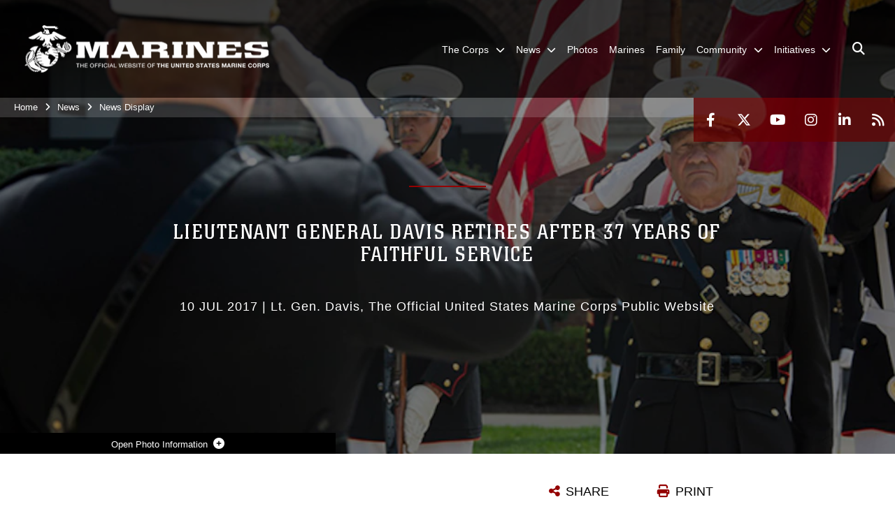

--- FILE ---
content_type: text/html; charset=utf-8
request_url: https://www.marines.mil/News/News-Display/Article/1242481/lieutenant-general-davis-retires-after-37-years-of-faithful-service/
body_size: 16816
content:
<!DOCTYPE html>
<html  lang="en-US">
<head id="Head"><meta content="text/html; charset=UTF-8" http-equiv="Content-Type" /><title>
	Lieutenant General Davis retires after 37 years of faithful service > United States Marine Corps Flagship > News Display
</title><meta id="MetaDescription" name="description" content="After 37 years of service, I wanted to take a moment to reflect on where we are and where I think we are headed with Marine Aviation by focusing on my three priorities: readiness, recapitalization and people. Readiness - In 2014, we were experiencing an, " /><meta id="MetaRobots" name="robots" content="INDEX, FOLLOW" /><link href="/Resources/Shared/stylesheets/dnndefault/7.0.0/default.css?cdv=1813" type="text/css" rel="stylesheet"/><link href="/DesktopModules/ArticleCSViewArticle/module.css?cdv=1813" type="text/css" rel="stylesheet"/><link href="/Desktopmodules/SharedLibrary/ValidatedPlugins/slick-carousel/slick/slick.css?cdv=1813" type="text/css" rel="stylesheet"/><link href="/Portals/_default/skins/marinestheme/skin.css?cdv=1813" type="text/css" rel="stylesheet"/><link href="/Portals/1/portal.css?cdv=1813" type="text/css" rel="stylesheet"/><link href="/Desktopmodules/SharedLibrary/Plugins/Skin/SkipNav/css/skipnav.css?cdv=1813" type="text/css" rel="stylesheet"/><link href="/DesktopModules/SharedLibrary/ValidatedPlugins/aos/aos.css?cdv=1813" type="text/css" rel="stylesheet"/><link href="/Desktopmodules/SharedLibrary/Plugins/carouFredSel/base.css?cdv=1813" type="text/css" rel="stylesheet"/><link href="/Desktopmodules/SharedLibrary/Plugins/MediaElement4.2.9/mediaelementplayer.css?cdv=1813" type="text/css" rel="stylesheet"/><link href="/Desktopmodules/SharedLibrary/Plugins/ColorBox/colorbox.css?cdv=1813" type="text/css" rel="stylesheet"/><link href="/Desktopmodules/SharedLibrary/Plugins/slimbox/slimbox2.css?cdv=1813" type="text/css" rel="stylesheet"/><link href="/desktopmodules/ArticleCS/styles/MarinesMIL3/style.css?cdv=1813" type="text/css" rel="stylesheet"/><link href="/Desktopmodules/SharedLibrary/ValidatedPlugins/font-awesome6/css/all.min.css?cdv=1813" type="text/css" rel="stylesheet"/><link href="/Desktopmodules/SharedLibrary/ValidatedPlugins/font-awesome6/css/v4-shims.min.css?cdv=1813" type="text/css" rel="stylesheet"/><script src="/Resources/libraries/jQuery/03_07_01/jquery.js?cdv=1813" type="text/javascript"></script><script src="/Resources/libraries/jQuery-Migrate/03_04_01/jquery-migrate.js?cdv=1813" type="text/javascript"></script><script src="/Resources/libraries/jQuery-UI/01_13_03/jquery-ui.min.js?cdv=1813" type="text/javascript"></script><link rel='icon' href='/Portals/1/favicon.ico?ver=5VCff1fdZxG8WJ14M_bjpw%3d%3d' type='image/x-icon' /><meta name='host' content='DMA Public Web' /><meta name='contact' content='dma.WebSD@mail.mil' /><script  src="/Desktopmodules/SharedLibrary/Plugins/GoogleAnalytics/Universal-Federated-Analytics-8.7.js?agency=DOD&subagency=USMC&sitetopic=dma.web&dclink=true"  id="_fed_an_ua_tag" ></script><meta name='twitter:card' content='summary_large_image' /><meta name='twitter:title' content='Lieutenant&#32;General&#32;Davis&#32;retires&#32;after&#32;37&#32;years&#32;of&#32;faithful&#32;service' /><meta name='twitter:description' content='After&#32;37&#32;years&#32;of&#32;service,&#32;I&#32;wanted&#32;to&#32;take&#32;a&#32;moment&#32;to&#32;reflect&#32;on&#32;where&#32;we&#32;are&#32;and&#32;where&#32;I&#32;think&#32;we&#32;are&#32;headed&#32;with&#32;Marine&#32;Aviation&#32;by&#32;focusing&#32;on&#32;my&#32;three&#32;priorities:&#32;readiness,&#32;recapitalization&#32;and' /><meta name='twitter:image' content='https://media.defense.gov/2017/Jul/10/2001775921/1140/641/0/170528-M-LR229-0235.JPG' /><meta name='twitter:site' content='@usmc' /><meta name='twitter:creator' content='@usmc' /><meta property='og:site_name' content='United&#32;States&#32;Marine&#32;Corps&#32;Flagship' /><meta property='og:type' content='article' /><meta property='og:title' content='Lieutenant&#32;General&#32;Davis&#32;retires&#32;after&#32;37&#32;years&#32;of&#32;faithful&#32;service' /><meta property='og:description' content='After&#32;37&#32;years&#32;of&#32;service,&#32;I&#32;wanted&#32;to&#32;take&#32;a&#32;moment&#32;to&#32;reflect&#32;on&#32;where&#32;we&#32;are&#32;and&#32;where&#32;I&#32;think&#32;we&#32;are&#32;headed&#32;with&#32;Marine&#32;Aviation&#32;by&#32;focusing&#32;on&#32;my&#32;three&#32;priorities:&#32;readiness,&#32;recapitalization&#32;and' /><meta property='og:image' content='https://media.defense.gov/2017/Jul/10/2001775921/1140/641/0/170528-M-LR229-0235.JPG' /><meta property='og:url' content='https://www.marines.mil/News/News-Display/Article/1242481/lieutenant-general-davis-retires-after-37-years-of-faithful-service/' /><meta name="viewport" content="width=device-width, initial-scale=1, shrink-to-fit=no" /><meta name="viewport" content="width=device-width, initial-scale=1, shrink-to-fit=no" /><meta name="viewport" content="width=device-width, initial-scale=1, shrink-to-fit=no" /></head>
<body id="Body">

    <form method="post" action="/News/News-Display/Article/1242481/lieutenant-general-davis-retires-after-37-years-of-faithful-service/" id="Form" enctype="multipart/form-data">
<div class="aspNetHidden">
<input type="hidden" name="__EVENTTARGET" id="__EVENTTARGET" value="" />
<input type="hidden" name="__EVENTARGUMENT" id="__EVENTARGUMENT" value="" />
<input type="hidden" name="__VIEWSTATE" id="__VIEWSTATE" value="[base64]/TYPD69UM+tkZ/RHwv8cgaFmlq6NeaoLBjcNOUd8jg5vbSLIf+IL0Da8brycp+jzSSxXbUe4lLA1FKzoVzt/9yi0YAHooZFwqLbEUD1OLttZjTRz+IL/TqRxQfau9g5c+/I1MNcAovl3BUdkX0TiwyQtZzihuNd4cimPS4xJ5WTUgkL0TY9tdlfoJw+eSC4J00SXqh569bJAV1GCpcD3bDvHw5U/08KxJ2QS/9x+cAoDVT87p1+a4RS6cEYLMqnl5v6DDFrfG1gGIvAbMTo0UtH0U51AdXH6dPm81QWTWt7wrlfxR9buKgD6c0+AFm1JKlV5OocqWz6ddkHpP1N6r1p/[base64]/pbP62TbcgIcPtglFwqlffV8NY61I6HVLFwo17IQKSc12wwrG75NTKj8BysRi7lZn7TuliKDb/nDRIFUj9Vs++Bf8fDOlwNF+a1uc377U5zEAE2ieUPYFK7I6TXBFFg6CXdUZN3Bw7oqN42DBHm6ff070ikWiO5UEVuPDdR4EOWDPc0g8OfDk0+/n/v3tt7yh8PLz7t5+7S4rMBIcNmvuu7/3vfbvAtU9rmbnfQswWBMYnEfQHK8u+cmtZ/P9APoIGZtldSdfjpaHf0t5iqJHnFAvlmquQmENBLWpXnAgr/Q87QBE7Bo15ySD5H8ecRY4H2JZ7uoUVyq0Z5Smu8h9KS9Ml/OQaD6pA9FCrWn/flrlhB0+9wJ+MUGNt3BgNFRg6u8TJtnMwF9IQzfNXLTy3Sj6SYLLFRmOBdDskJJnmo7a4H/QoAoczR/O/gU8yWfW++Cmw3a2HvPdgaeCDdqNhzukW3VP7o/6daxdN7c0mDqLfnl6m1oIIbgNZFnRXFE2AWNNzJdFuPVIQ/RMO1tRsWLJfScrYLH8Bg/40dYp1ovQ62CsdWhBbJ36LHXxUl+Jz2l11S5rqrtCUByQxskRoO8cbsIR2RkvUPbuA2z7mmmcK9G0Yuwovx5aAW4A/dSPduLhpS6+6rii51x6gtfJoq3Kc5RBMykQpkttRYT3ay0mjeUtJiMw2q3LpSwVgGSCTEEF31JLRqPHT9EMI6Szy5k7bnxEDfXqlg5UT3GGtKXqLOj6/N5ba2w+g84Uhiw==" />
</div>

<script type="text/javascript">
//<![CDATA[
var theForm = document.forms['Form'];
if (!theForm) {
    theForm = document.Form;
}
function __doPostBack(eventTarget, eventArgument) {
    if (!theForm.onsubmit || (theForm.onsubmit() != false)) {
        theForm.__EVENTTARGET.value = eventTarget;
        theForm.__EVENTARGUMENT.value = eventArgument;
        theForm.submit();
    }
}
//]]>
</script>


<script src="/WebResource.axd?d=pynGkmcFUV2pxyH5Fip4SwVxMFI6ytKJNbT_mGrLdk8waGTczC05KFlDw8k1&amp;t=638901627720898773" type="text/javascript"></script>


<script src="/ScriptResource.axd?d=NJmAwtEo3IqPxlnNO4M0v0H72wMtigcf5uyE3l4RRLoB2JZKrP4j6ch0stZ4ioXL5MMkGBcvWv12YLeatBjZtObQuPq_wprAsSiWiEDqhjaPDUSqBtoRJPL5MUjmwu7CV54J7A2&amp;t=32e5dfca" type="text/javascript"></script>
<script src="/ScriptResource.axd?d=dwY9oWetJoIPwj5GOk3TR5augpKmPw8xdswry0NlhwxeEcc7D_gPqWJv5JgBa7qA48dHAsMNuzz0VcdntDsO0j0y5pku6M_QAIJ7gQUgiznVNqbg23t7-sgNTCd8mM_u5r5cCOXs6BV4CJAj0&amp;t=32e5dfca" type="text/javascript"></script>
<div class="aspNetHidden">

	<input type="hidden" name="__VIEWSTATEGENERATOR" id="__VIEWSTATEGENERATOR" value="CA0B0334" />
	<input type="hidden" name="__VIEWSTATEENCRYPTED" id="__VIEWSTATEENCRYPTED" value="" />
	<input type="hidden" name="__EVENTVALIDATION" id="__EVENTVALIDATION" value="AaAEzAzB+WX7K7ONRriQXYaqBma63D92ICbqgPYolWF9JpVKrqWNoKB/u3SIHbmxisnmQHY4DYKNHoYnNt7N4fasG7DA0UbBbjSjGpqOoSk3gPx7" />
</div><script src="/Desktopmodules/SharedLibrary/Plugins/MediaElement4.2.9/mediaelement-and-player.js?cdv=1813" type="text/javascript"></script><script src="/Desktopmodules/SharedLibrary/ValidatedPlugins/slick-carousel/slick/slick.min.js?cdv=1813" type="text/javascript"></script><script src="/js/dnn.js?cdv=1813" type="text/javascript"></script><script src="/js/dnn.modalpopup.js?cdv=1813" type="text/javascript"></script><script src="/Portals/_default/skins/marinestheme/Resources/js/skin.build.js?cdv=1813" type="text/javascript"></script><script src="/js/dnncore.js?cdv=1813" type="text/javascript"></script><script src="/Desktopmodules/SharedLibrary/Plugins/Mobile-Detect/mobile-detect.min.js?cdv=1813" type="text/javascript"></script><script src="/DesktopModules/SharedLibrary/ValidatedPlugins/aos/aos.js?cdv=1813" type="text/javascript"></script><script src="/DesktopModules/ArticleCS/Resources/ArticleCS/js/ArticleCS.js?cdv=1813" type="text/javascript"></script><script src="/Desktopmodules/SharedLibrary/Plugins/carouFredSel/jquery.carouFredSel-6.2.1.js?cdv=1813" type="text/javascript"></script><script src="/Desktopmodules/SharedLibrary/Plugins/DVIDSAnalytics/DVIDSVideoAnalytics.min.js?cdv=1813" type="text/javascript"></script><script src="/Desktopmodules/SharedLibrary/Plugins/DVIDSAnalytics/analyticsParamsForDVIDSAnalyticsAPI.js?cdv=1813" type="text/javascript"></script><script src="/Desktopmodules/SharedLibrary/Plugins/TouchSwipe/jquery.touchSwipe.min.js?cdv=1813" type="text/javascript"></script><script src="/Desktopmodules/SharedLibrary/Plugins/ColorBox/jquery.colorbox.js?cdv=1813" type="text/javascript"></script><script src="/Desktopmodules/SharedLibrary/Plugins/slimbox/slimbox2.js?cdv=1813" type="text/javascript"></script><script src="/Desktopmodules/SharedLibrary/Plugins/BodyScrollLock/bodyScrollLock.js?cdv=1813" type="text/javascript"></script><script src="/DesktopModules/SharedLibrary/Plugins/jquery-inview/jquery.inview.min.js?cdv=1813" type="text/javascript"></script><script src="/js/dnn.servicesframework.js?cdv=1813" type="text/javascript"></script><script src="/Desktopmodules/SharedLibrary/Plugins/Skin/js/common.js?cdv=1813" type="text/javascript"></script>
<script type="text/javascript">
//<![CDATA[
Sys.WebForms.PageRequestManager._initialize('ScriptManager', 'Form', ['tdnn$ctr632$ViewArticle$UpdatePanel1','dnn_ctr632_ViewArticle_UpdatePanel1'], [], [], 90, '');
//]]>
</script>

        
        
        
<script type="text/javascript">
$('#personaBar-iframe').load(function() {$('#personaBar-iframe').contents().find("head").append($("<style type='text/css'>.personabar .personabarLogo {}</style>")); });
</script>

<script type="text/javascript">

jQuery(document).ready(function() {
initializeSkin();
});

</script>

<script type="text/javascript">
var skinvars = {"SiteName":"United States Marine Corps Flagship","SiteShortName":"United States Marine Corps Flagship","SiteSubTitle":"","aid":"mdm","IsSecureConnection":true,"IsBackEnd":false,"DisableShrink":false,"IsAuthenticated":false,"SearchDomain":"search.usa.gov","SiteUrl":"https://www.marines.mil/","LastLogin":null,"IsLastLoginFail":false,"IncludePiwik":false,"PiwikSiteID":-1,"SocialLinks":{"Facebook":{"Url":"http://www.facebook.com/marines","Window":"_blank","Relationship":"noopener"},"Twitter":{"Url":"https://twitter.com/usmc","Window":"_blank","Relationship":"noopener"},"YouTube":{"Url":"http://www.youtube.com/Marines","Window":"_blank","Relationship":"noopener"},"Flickr":{"Url":"","Window":"_blank","Relationship":"noopener"},"Pintrest":{"Url":"","Window":"","Relationship":""},"Instagram":{"Url":"http://www.instagram.com/marines","Window":"_blank","Relationship":"noopener"},"Blog":{"Url":"","Window":"","Relationship":null},"RSS":{"Url":"https://www.marines.mil/rss","Window":"","Relationship":""},"Podcast":{"Url":"","Window":"","Relationship":null},"Email":{"Url":"","Window":"","Relationship":null},"LinkedIn":{"Url":"https://www.linkedin.com/company/marines/","Window":"_blank","Relationship":"noopener"},"Snapchat":{"Url":"","Window":"_blank","Relationship":"noopener"}},"SiteLinks":null,"LogoffTimeout":3300000,"SiteAltLogoText":""};
</script>
<script type="application/ld+json">{"@context":"http://schema.org","@type":"Organization","logo":"https://www.marines.mil/Portals/1/Marines-Logo-White.png?ver=teao6ZCW04FMoTtRxQ-rag%3d%3d","name":"United States Marine Corps Flagship","url":"https://www.marines.mil/","sameAs":["http://www.facebook.com/marines","https://twitter.com/usmc","http://www.instagram.com/marines","http://www.youtube.com/Marines"]}</script>

<!-- MobileNav -->


<div class="mobile-nav" id="mobile-nav">
  <div class="content">
    <div class="container-fluid">
      <header class="row">
        <h3 class="col-10">Marines</h3>
        <div class="col-2"><button class="close" id="close-mobile-nav" aria-label="Close mobile navigation menu"></button></div>
      </header>
      <div class="row">
        <div class="container-fluid no-gutters nopad">
          <div class="row no-gutters nopad">
            <div class="offset-1 col-10 mobile-nav-pos">
              

<!-- ./ helper -->

        <ul>
                        <li class="">
                            <a data-toggle="submenu" href="https://www.marines.mil/The-Corps/" aria-haspopup="true" aria-expanded="false">
                                <span>The Corps</span>
                            </a>
                                    <ul>
                        <li>
                            <a href="https://www.marines.mil/The-Corps/Leaders/" data-toggle="submenu" aria-haspopup="true" aria-expanded="false">Leaders</a>
                                    <ul>
                        <li><a href="https://www.cmc.marines.mil/">Commandant of the Marine Corps</a></li>
                        <li><a href="https://www.smmc.marines.mil/">Sergeant Major of the Marine Corps</a></li>
        </ul>

                        </li>
                        <li><a href="https://www.marines.mil/The-Corps/Units/">Units</a></li>
                        <li><a href="https://www.defense.gov/Multimedia/Experience/Military-Units/Marine-Corps/">Organization</a></li>
                        <li><a href="https://www.hqmc.marines.mil">Headquarters</a></li>
                        <li><a href="https://www.usmcu.edu/Research/Marine-Corps-History-Division/Brief-Histories/Brief-History-of-the-United-States-Marine-Corps/">USMC History</a></li>
                        <li><a href="https://rmi.marines.com/request-information/marines_mil">Join</a></li>
                        <li><a href="https://www.marines.mil/Marines250/">Marines 250</a></li>
        </ul>

                        </li>
                        <li class="">
                            <a data-toggle="submenu" href="https://www.marines.mil/News/" aria-haspopup="true" aria-expanded="false">
                                <span>News</span>
                            </a>
                                    <ul>
                        <li><a href="https://www.cmc.marines.mil/Message-To-The-Force/">Message To The Force</a></li>
                        <li><a href="https://www.marines.mil/News/Press-Releases/">Press Releases</a></li>
                        <li><a href="https://www.marines.mil/News/Special-Features/">Special Features</a></li>
                        <li>
                            <a href="https://www.marines.mil/News/Messages/" data-toggle="submenu" aria-haspopup="true" aria-expanded="false">Messages</a>
                                    <ul>
                        <li><a href="https://www.marines.mil/News/Messages/ALMARS/">ALMARS</a></li>
                        <li><a href="https://www.mynavyhr.navy.mil/References/Messages/ALNAV-2025/">ALNAVS</a></li>
                        <li><a href="https://www.marines.mil/News/Messages/MARADMINS/">MARADMINS</a></li>
        </ul>

                        </li>
                        <li><a href="https://www.marines.mil/News/Publications/">Publications</a></li>
                        <li><a href="https://www.marines.mil/News/Social-Media/">Social Media</a></li>
                        <li><a href="https://www.marines.mil/News/Audio-Marine-Minute/">Audio Marine Minute</a></li>
                        <li><a href="https://www.marines.mil/News/Marines-TV/">Marines TV</a></li>
        </ul>

                        </li>
                            <li class=""><a href="https://www.marines.mil/Photos/"><span>Photos</span></a></li>
                            <li class=""><a href="https://www.marines.mil/Marines/"><span>Marines</span></a></li>
                            <li class=""><a href="https://www.marines.mil/Family/"><span>Family</span></a></li>
                        <li class="">
                            <a data-toggle="submenu" href="https://www.marines.mil/Community/" aria-haspopup="true" aria-expanded="false">
                                <span>Community</span>
                            </a>
                                    <ul>
                        <li><a href="https://www.marines.mil/Community/Bands/">Bands</a></li>
                        <li><a href="https://www.marines.mil/mcef/">Marine Corps Executive Forum</a></li>
                        <li>
                            <a data-toggle="submenu" aria-haspopup="true" aria-expanded="false" class="disabled">Asset Requests</a>
                                    <ul>
                        <li><a href="https://www.marines.mil/Community/Asset-Requests/Non-Aviation-Requests/">Non-Aviation Requests</a></li>
                        <li><a href="https://www.marines.mil/Community/Asset-Requests/Aviation-Requests/">Aviation Requests</a></li>
                        <li><a href="https://www.marines.mil/Community/Asset-Requests/Band-Requests/">Band Requests</a></li>
                        <li><a href="https://www.marines.mil/MCG">Mounted Color Guard</a></li>
        </ul>

                        </li>
                        <li><a href="https://www.marines.mil/Marines250/">Marines 250</a></li>
        </ul>

                        </li>
                        <li class="">
                            <a data-toggle="submenu" aria-haspopup="true" aria-expanded="false" aria-disabled="true" class="disabled">
                                <span>Initiatives</span>
                            </a>
                                    <ul>
                        <li><a href="https://www.marines.mil/Force-Design/">Force Design</a></li>
                        <li><a href="https://www.marines.mil/Talent-Management/">Talent Management</a></li>
                        <li><a href="https://www.marines.mil/Training-and-Education/">Training and Education</a></li>
                        <li><a href="https://www.marines.mil/Installations-and-Logistics/">Installations and Logistics</a></li>
                        <li><a href="https://media.defense.gov/2025/Mar/12/2003665702/-1/-1/1/2025-MARINE-CORPS-AVIATION-PLAN.PDF">Marine Aviation Plan</a></li>
                        <li><a href="https://www.marines.mil/Project-Dynamis/">Project Dynamis</a></li>
        </ul>

                        </li>
        </ul>
<!-- ./ node count -->


            </div>
          </div>
        </div>
      </div>
      <div class="mobile-search row">
        <div class="container-fluid">
          <div class="row">
            <div class="offset-1 col-9"><input type="text" placeholder="S e a r c h" aria-label="Search" id="MobileTxtSearch"></div>
            <div class="search col-2"><button id="MobileSearchButton" aria-label="Search"><i class="fas fa-search"></i></button></div>
          </div>
        </div>
      </div>
      <div class="row">
        <div class="offset-1 col-11 social-links-loader"></div>
      </div>
    </div>
  </div>
</div>
<script>
$(document).ready(function(){
  $('#MobileTxtSearch').keyup(function (e) {
    if (e.keyCode === 13) {
      doSearch($('#MobileTxtSearch').val());

      e.preventDefault();
      return false;
    }
  });

  $("#MobileSearchButton").click(function(e) {
    doSearch($('#MobileTxtSearch').val());

    e.preventDefault();
    return false;
  });
});

function doSearch(val) {
  //grab the text, strip out # and &
  var searchtxt = encodeURI(val.trim().replace(/#|&/g, ""));
  if(searchtxt){
    //redirect to /Home/Search
    window.location.assign("/Home/Search?tag=" + DOMPurify.sanitize(searchtxt));
  }
}
</script>



<!-- UserBar -->


<div class="site-wrapper">
  <div class="page-wrapper">
    <!-- Header -->
    <div id="skip-link-holder"><a id="skip-link" href="#skip-target">Skip to main content (Press Enter).</a></div>
    

<header class="navbar">
    <!-- NavBar -->
    

<div class="wrapper">
    <!-- Logo -->
    <a id="dnn_MainHeader_NavBar_LOGO1_hypLogo" title="United States Marine Corps Flagship" aria-label="United States Marine Corps Flagship" href="https://www.marines.mil/"><img id="dnn_MainHeader_NavBar_LOGO1_imgLogo" class="logo" src="/Portals/1/Marines-Logo-White.png?ver=teao6ZCW04FMoTtRxQ-rag%3d%3d" alt="United States Marine Corps Flagship" /></a>
    <!-- ./Logo -->

    <!-- Nav -->
    <nav id="dnnbootsterNav" class="main-nav">
        <button type="button" id="open-mobile-nav" aria-label="Open mobile navigation" aria-expanded="false"><i class="fa fa-bars"></i></button>
        

<!-- ./ helper -->

<ul>
                    <li class="">
                        <a data-toggle="submenu" href="https://www.marines.mil/The-Corps/" aria-haspopup="true" aria-expanded="false">
                            <span>The Corps</span>
                        </a>
                                <ul>
                            <li>
                                <a href="https://www.marines.mil/The-Corps/Leaders/" data-toggle="submenu" aria-haspopup="true" aria-expanded="false">Leaders</a>
                                        <ul>
                            <li><a href="https://www.cmc.marines.mil/">Commandant of the Marine Corps</a></li>
                            <li><a href="https://www.smmc.marines.mil/">Sergeant Major of the Marine Corps</a></li>
        </ul>

                            </li>
                            <li><a href="https://www.marines.mil/The-Corps/Units/">Units</a></li>
                            <li><a href="https://www.defense.gov/Multimedia/Experience/Military-Units/Marine-Corps/" target="_blank" rel="noopener noreferrer">Organization</a></li>
                            <li><a href="https://www.hqmc.marines.mil">Headquarters</a></li>
                            <li><a href="https://www.usmcu.edu/Research/Marine-Corps-History-Division/Brief-Histories/Brief-History-of-the-United-States-Marine-Corps/" target="_blank" rel="noopener noreferrer">USMC History</a></li>
                            <li><a href="https://rmi.marines.com/request-information/marines_mil" target="_blank" rel="noopener noreferrer">Join</a></li>
                            <li><a href="https://www.marines.mil/Marines250/">Marines 250</a></li>
        </ul>

                    </li>
                    <li class="">
                        <a data-toggle="submenu" href="https://www.marines.mil/News/" aria-haspopup="true" aria-expanded="false">
                            <span>News</span>
                        </a>
                                <ul>
                            <li><a href="https://www.cmc.marines.mil/Message-To-The-Force/">Message To The Force</a></li>
                            <li><a href="https://www.marines.mil/News/Press-Releases/">Press Releases</a></li>
                            <li><a href="https://www.marines.mil/News/Special-Features/">Special Features</a></li>
                            <li>
                                <a href="https://www.marines.mil/News/Messages/" data-toggle="submenu" aria-haspopup="true" aria-expanded="false">Messages</a>
                                        <ul>
                            <li><a href="https://www.marines.mil/News/Messages/ALMARS/">ALMARS</a></li>
                            <li><a href="https://www.mynavyhr.navy.mil/References/Messages/ALNAV-2025/" target="_blank" rel="noopener noreferrer">ALNAVS</a></li>
                            <li><a href="https://www.marines.mil/News/Messages/MARADMINS/">MARADMINS</a></li>
        </ul>

                            </li>
                            <li><a href="https://www.marines.mil/News/Publications/">Publications</a></li>
                            <li><a href="https://www.marines.mil/News/Social-Media/">Social Media</a></li>
                            <li><a href="https://www.marines.mil/News/Audio-Marine-Minute/">Audio Marine Minute</a></li>
                            <li><a href="https://www.marines.mil/News/Marines-TV/">Marines TV</a></li>
        </ul>

                    </li>
                    <li class=""><a href="https://www.marines.mil/Photos/"><span>Photos</span></a></li>
                    <li class=""><a href="https://www.marines.mil/Marines/"><span>Marines</span></a></li>
                    <li class=""><a href="https://www.marines.mil/Family/"><span>Family</span></a></li>
                    <li class="">
                        <a data-toggle="submenu" href="https://www.marines.mil/Community/" aria-haspopup="true" aria-expanded="false">
                            <span>Community</span>
                        </a>
                                <ul>
                            <li><a href="https://www.marines.mil/Community/Bands/">Bands</a></li>
                            <li><a href="https://www.marines.mil/mcef/">Marine Corps Executive Forum</a></li>
                        <li>
                            <a data-toggle="submenu" aria-haspopup="true" aria-expanded="false" href="javascript:void(0)">Asset Requests</a>
                                    <ul>
                            <li><a href="https://www.marines.mil/Community/Asset-Requests/Non-Aviation-Requests/">Non-Aviation Requests</a></li>
                            <li><a href="https://www.marines.mil/Community/Asset-Requests/Aviation-Requests/">Aviation Requests</a></li>
                            <li><a href="https://www.marines.mil/Community/Asset-Requests/Band-Requests/">Band Requests</a></li>
                            <li><a href="https://www.marines.mil/MCG" target="_blank" rel="noopener noreferrer">Mounted Color Guard</a></li>
        </ul>

                        </li>
                            <li><a href="https://www.marines.mil/Marines250/">Marines 250</a></li>
        </ul>

                    </li>
 <!-- ./ item cannot be disabled to work with smartmenus for accessibility -->
                <li class="">
                    <a data-toggle="submenu" href="javascript:void(0)" aria-haspopup="true" aria-expanded="false">
                        <span>Initiatives</span>
                    </a>
                            <ul>
                            <li><a href="https://www.marines.mil/Force-Design/">Force Design</a></li>
                            <li><a href="https://www.marines.mil/Talent-Management/">Talent Management</a></li>
                            <li><a href="https://www.marines.mil/Training-and-Education/">Training and Education</a></li>
                            <li><a href="https://www.marines.mil/Installations-and-Logistics/">Installations and Logistics</a></li>
                            <li><a href="https://media.defense.gov/2025/Mar/12/2003665702/-1/-1/1/2025-MARINE-CORPS-AVIATION-PLAN.PDF" target="_blank" rel="noopener noreferrer">Marine Aviation Plan</a></li>
                            <li><a href="https://www.marines.mil/Project-Dynamis/">Project Dynamis</a></li>
        </ul>

                </li>
            <li class="search-icon"><a href="javascript:void(0);" aria-label="Open search pane"><span><i class="fa fa-search"></i></span></a></li>
</ul>
<!-- ./ node count -->


    </nav>
    <!-- ./Nav -->
</div>


    <div class="secondarybar">
        <!-- Breadcrumb -->
        <div class="breadcrumbs">
            <span id="dnn_MainHeader_Breadcrumbs_Breadcrumb_lblBreadCrumb" itemprop="breadcrumb" itemscope="" itemtype="https://schema.org/breadcrumb"><span itemscope itemtype="http://schema.org/BreadcrumbList"><span itemprop="itemListElement" itemscope itemtype="http://schema.org/ListItem"><a href="https://www.marines.mil/" class="skin-breadcrumb" itemprop="item" ><span itemprop="name">Home</span></a><meta itemprop="position" content="1" /></span><i class='fa fa-angle-right'></i><span itemprop="itemListElement" itemscope itemtype="http://schema.org/ListItem"><a href="https://www.marines.mil/News/" class="skin-breadcrumb" itemprop="item"><span itemprop="name">News</span></a><meta itemprop="position" content="2" /></span><i class='fa fa-angle-right'></i><span itemprop="itemListElement" itemscope itemtype="http://schema.org/ListItem"><a href="https://www.marines.mil/News/News-Display/" class="skin-breadcrumb" itemprop="item"><span itemprop="name">News Display</span></a><meta itemprop="position" content="3" /></span></span></span>
        </div>
        <!-- ./Breadcrumb -->

        <!-- Social -->
        <div class="social animate-on-load">
            <!-- Search -->
            

<div class="search">
    <div class="wrapper">
        <input id="marineSearch" type="search" name="search" value="" placeholder="Enter Search..." aria-label="Enter search term" />
        <button aria-label="Close search pane"><i class="fas fa-times"></i></button>
    </div>
</div>

<script>
$('#marineSearch').keydown(function (e) {
        if (e.keyCode == 13) {
        //grab the text, strip out # and &
        var searchtxt = encodeURI($('#marineSearch').val().trim().replace(/#|&/g, ""));
        
        if(searchtxt){
            window.location.assign("/Home/Search?tag=" + DOMPurify.sanitize(searchtxt));
            e.preventDefault();
            return false;
        }
    }
 });
</script>

            <!-- ./Search -->

            <!-- Icons -->
            

<div class="icons social-links-loader"></div>
            <!-- ./Icons -->
        </div>
        <!-- ./Social -->
    </div>
</header>

    <p id="skip-target-holder"><a id="skip-target" name="skip-target" class="skip" tabindex="-1"></a></p>

    <!-- Main -->
    <main class="container-fluid nopad">
      <!-- Banner -->
      <div class="row nopad no-gutters">
        <div id="dnn_BannerPane" class="col-md-12 no-gutters"><div class="DnnModule DnnModule-ArticleCSViewArticle DnnModule-632"><a name="632"></a>
<div class="empty-container background-color-septenary">
    <div id="dnn_ctr632_ContentPane"><!-- Start_Module_632 --><div id="dnn_ctr632_ModuleContent" class="DNNModuleContent ModArticleCSViewArticleC">
	<div id="dnn_ctr632_ViewArticle_UpdatePanel1" class="article-view">
		
        <article id="adetail-news" class="adetail news" itemscope itemtype="http://schema.org/NewsArticle">
    <meta itemprop="datePublished" content="2017-07-10T17:13:00.0000000" />
    <div class="hero magic-parallax-banner" id="adetail-news-hero-banner">
        
        
        <div class="magic-bg original" style="background-image: url(&quot;https://media.defense.gov/2017/Jul/10/2001775921/1140/641/0/170528-M-LR229-0235.JPG&quot;);"></div>
        <div class="overlay"></div>
        <div class="details">
            <header id="detail-news-hero-banner-photo-details-header"><span>Photo Information</span></header>
            <div class="container">
                <div class="row">
                    <div class="col-sm-12">
                        <h2>U.S. Marine Corps Lt. Gen. Jon M. Davis, deputy commandant, Aviation, salutes the flag during the playing of the national anthem during his retirement ceremony at Marine Barracks Washington, Washington, D.C., July 10, 2017. Davis retired after 37 years of service. </h2>
                        <p>Photo by Lance Cpl. Hailey Clay</p>
                    </div>
                    <div class="w-100"></div>
                    <div class="col-auto"><a class="download-link" href="https://media.defense.gov/2017/Jul/10/2001775921/-1/-1/0/170528-M-LR229-0235.JPG" target="_blank" rel="noopener" download="https://media.defense.gov/2017/Jul/10/2001775921/-1/-1/0/170528-M-LR229-0235.JPG">Download</a></div>
                    <div class="col-auto"><a class="details-link" href="https://www.marines.mil/Photos/igphoto/2001775921/">Details</a></div>
                    <div class="col-auto no-mobile a2a_kit" class="a2a_kit" data-a2a-url="https://www.marines.mil/Photos/igphoto/2001775921/" data-a2a-title="Lieutenant General Davis retires after 37 years of faithful service">
                        <a class="share-link a2a_dd" id="share-link2051980"><i></i>Share</a>
                        <script defer src="https://static.addtoany.com/menu/page.js"></script>
                    </div>
                </div>
            </div>
        </div>
        
        <div class="caption" data-aos="fade-right" data-aos-duration="400" data-aos-easing="ease-in" data-aos-delay="300">
            <div class="container">
                <div class="row">
                    <div class="col-sm-8 offset-sm-2">
                        <div class="accentbar"></div>
                        <h1 class="title">Lieutenant General Davis retires after 37 years of faithful service</h1>
                        <p>
                            <span class="publishdate"> 10 Jul 2017</span>&nbsp;|
                            <span class="author">Lt. Gen. Davis</span><span class="unit">
                                The Official United States Marine Corps Public Website
                            </span>
                        </p>
                    </div>
                </div>
            </div>
        </div>
    </div>

    <div class="container" itemprop="articleBody">
        <div class="body-section">
            <div class="task-bar">
                <div class="item"><a class="print-link" href='https://www.marines.mil/DesktopModules/ArticleCS/Print.aspx?PortalId=1&ModuleId=632&Article=1242481' target="_blank" rel="noopener">PRINT</a></div>
                <div class="item" style="width:135px">
                    <!-- Share Button BEGIN -->
                    
                    
                    <a class="share-link a2a_dd">SHARE</a>
                    <script defer src="https://static.addtoany.com/menu/page.js"></script>
                    
                    <!-- Share Button END -->
                </div>
            </div>

            <div class="body-text"><span class='dateline'>MARINE BARRACKS, Washington D.C. -- </span><div class="page" title="Page 1">
<div class="section">
<div class="layoutArea">
<div class="column">
<p><span>After 37 years of service, I wanted to take a moment to reflect on where we are and where I think we are headed with Marine Aviation by focusing on my three priorities: readiness, recapitalization and people. </span></p>
<p><span>Readiness - </span><span>In 2014, we were experiencing an enterprise-wide decrease in readiness. Our immediate goal was to conduct a root cause analysis to identify the causes of this degradation. We chose to conduct a series of Independent Readiness Reviews (IRR) which are comprehensive examinations of all factors that impact both aircraft and personnel readiness. We have completed five IRRs to date on the AV-8B, CH-53E, MV-22, H-1 and ground safety and are in the midst of the sixth IRR which is for the F/A- 18. These reviews have been instrumental in the design of our readiness recovery strategy. </span></p>
<p><span>A key finding common to all of these reviews emphasized the importance of retaining highly qualified enlisted maintainers &ndash; trained properly and provided to the fleet in the correct density. Each report discovered a lack of Marines possessing the requisite skills our ready force demands, causing us to reestablish and increase our benchmarks. This is less an issue of individual capability and is more strictly related to density of personnel. Fixing the problem requires both tracking the qualifications and retention of these enlisted maintenance leaders. In order to facilitate change, we have added specific military occupational specialties to our official manpower tracking databases and offered a retention bonus to Marines with critical maintenance qualifications. </span></p>
<p><span>We are currently on track with our Super Stallion readiness recovery reset. We have inducted 21 CH- 53Es into the organizational-level maintenance process so far, and six of those aircraft have been reset and returned to the fleet. By the end of this calendar year we will have completed 17 reset aircraft. To date, we have flown approximately 800 hours on the reset aircraft and they are maintain the highest readiness rates in the CH-53Es fleet. This reset process is breathing new life and reliability into the 53E fleet, extending the viability of our heavy lift fleet until the 53K arrives. We anticipate CH-53E Super Stallions to be reset in the next three to four years. </span></p>
<p><span>Efforts from the past two years have put the Marine Corps' AV-8B Harrier fleet in a much better place, and they are flying more. Since the completing the IRR, we have seen a 26% increase in pilot hours per month, and a 23% increase in squadron Ready Basic Aircraft. From the outcome of the V-22 IRR, we found that we needed to have one configuration of the Osprey. Right now we have about 77. We have a plan laid out to tackle that issue along with others to maintain a strong and successful life for our Osprey fleet. The Osprey is our most in-demand aircraft as it continues to transform the way the Marine Corps conducts assault support, support to a variety of MAGTF missions, and humanitarian relief operations. </span></p>
<p><span>Recapitalization </span><span>- At this point we are a more than one-third complete with the transition of every tactical platform in our inventory. Our plan recapitalizes current squadrons with transformational technologies - 5th generation STOVL strike fighters, tiltrotor technology, advanced heavy lift helicopters, and modernized amphibious based Group 3 and Group 5 Unmanned Aircraft Systems (MUX). In 2015, we declared the F-35B Lightning II operational and now we have four squadrons &ndash; Marine Fighter Attack Squadron 121 (VMFA-121), VMFA-211, VMFAT-501 and VMX-1. VMFA-121 is now permanently stationed in Japan. In 2016, we executed our first RQ-21 deployment in support of a Marine </span></p>
</div>
</div>
</div>
</div>
<div class="page" title="Page 2">
<div class="section">
<div class="layoutArea">
<div class="column">
<p><span>Expeditionary Unit. We also fired our first APKWS laser-guided rocket off our Harriers both in Libya and Operation Inherent Resolve, and we continue to bring air power to the fight in the Middle East. We have continued to experiment with and field our next generation electronic warfare (EW) asset, the Intrepid Tiger II, which will ultimately provide tailored EW capability to all of our airborne platforms. We will also continue to develop the V-22 Aerial Refueling system, providing the capability to deliver fuel to other aircraft, both in the air and on the ground. We have validated a sea-based Group 5 UAS requirement, which will lead to the development of a sea-based multi-mission UAS. And lastly, the CH-53K program remains on track. Just over the past Fourth of July holiday, we hit another milestone for the program. The CH-53K Engineering Development Model (EDM) 4 departed the West Palm Beach, FL, test facility and arrived at Pax River, MD. This movement is in support of the test plan for CH-53K and demonstrated our outright confidence in the platform. </span></p>
<p><span>It is important to note that Marine Aviation is essential element in the Nation&rsquo;s Force in Readiness. To accomplish that mission in the future threat environment we are procuring a force with a 4</span><span>th </span><span>gen / 5</span><span>th </span><span>gen mix of our level effort attack platform, the AH-1Z and UH-1Y, and the F-35B (STOVL) and F-35C (Carrier) aircraft. USMC bought 380+ 4th generation level of effort aircraft for our low end fight. They are AH and UH-1s. And our 5th gen jet can be quickly configured to a 4th gen bomb truck... The last thing the USMC needs is another 4th gen aircraft program -- especially one that can't be based on an amphib, a CVL like QE, or short expeditionary strips ashore. Predicting the future is always difficult- even the smartest of the smart guys get it wrong. We have no idea where we will be fighting or against who in 2025. The USMC has to be ready for the toughest fight. The real question ought to be -- why are we building any more 4th gen birds? What we buy in 2025 will be with us for 30-40 years - 4th gen Hornets in 2055-2065? The smarter move is to build 5th gen now. </span></p>
<p><span>People </span><span>- We're always in a quest for better readiness. I would say it's not just the quest for materiel readiness; it is the pursuit of personnel readiness of our enlisted maintainers. I've learned as the Marine Corps Deputy Commandant for Aviation that it is the imperative to have high-quality, highly trained, motivated and incentivized Marines in the right qualification density to meet and exceed our readiness requirements. We need to look out for our people, and in turn, we will see their efforts, our group efforts, reflect in our achievements. In the future, I believe manpower retention is going to be a big issue for us. It takes a long time to build flight leads and instructors. I think the supply and demand signal from other employers is going to continue to be alluring to our Marines if operational tempo stays high. We are actively fixing the readiness, and that will help with retention. But, as Marines, we all need to be supportive of each other in order to keep our people in the cockpit, keep our training base strong and cultivate experience across our Corps. </span></p>
<p><span>I do know we are on the right path to a fully ready Marine Aviation component. I have full faith that LtGen Steve Rudder is the perfect person to replace me in this position. He is a very talented leader with extreme focus. I also know that we have exactly the right Commandant to put this all together to recover our readiness and keep it on track. So while we are a little shy of the finish line, we will get to the finish line. We cannot get to the finish line without the hard work and dedication from each and every Marine and Sailor who continue to work tirelessly to keep our aircraft safe and flying and their families who continue to show love and support when it is needed most. My sincerest gratitude goes out to you. </span></p>
</div>
</div>
</div>
</div>
<div class="page" title="Page 3">
<div class="section">
<div class="layoutArea">
<div class="column">
<p><span>Thank you to all those I&rsquo;ve had the pleasure of serving with and for. Semper Fidelis.&nbsp;</span></p>
</div>
</div>
</div>
</div><br /></div>
            
<h3>More Media</h3>
<div class="inline-gallery ">
    
    <figure class="item">
        
        <div class="image-wrapper" data-aos="fade-up" data-aos-once="true">
            <a href="#mmpop2051982" class="mm-popup"></a>
            <div class="image" style="background-image:url('https://media.defense.gov/2017/Jul/10/2001775923/600/400/0/170630-M-YG412-0023.JPG')" alt="Commandant of the Marine Corps Gen. Robert B. Neller gives remarks during the retirement ceremony of U.S. Marine Corps Lt. Gen. Jon M. Davis, deputy commandant, Aviation, at Marine Barracks Washington, Washington,D.C., July 10, 2017. Davis retired after 37 years of service. "></div>
        </div>
        
        
        
        

    </figure>
    <!--popup-->
    <div style="display:none">
        <div class="media-inline-popup adetail" id="mmpop2051982">
            
            <div class="slide">
                <img src="https://media.defense.gov/2017/Jul/10/2001775923/780/780/0/170630-M-YG412-0023.JPG" alt="Commandant of the Marine Corps Gen. Robert B. Neller gives remarks during the retirement ceremony of U.S. Marine Corps Lt. Gen. Jon M. Davis, deputy commandant, Aviation, at Marine Barracks Washington, Washington,D.C., July 10, 2017. Davis retired after 37 years of service. " itemprop="image" style="max-width:100%" />
            </div>
            
            
            
            
            <div class="info adetail">

                <div class="bottom">
                    <figcaption>
                        <h3>Lt. Gen. Davis retires</h3>
                        
                        <p>Photo by Cpl. Christian Varney</p>
                        

                        <div class="action-bar">
                            
                            <div style="position:relative"><a class="download-link" href="https://media.defense.gov/2017/Jul/10/2001775923/-1/-1/0/170630-M-YG412-0023.JPG" target="_blank" rel="noopener" download="https://media.defense.gov/2017/Jul/10/2001775923/-1/-1/0/170630-M-YG412-0023.JPG">Download</a></div>
                            
                            
                            <div><a class="details-link" href="https://www.marines.mil/Photos/igphoto/2001775923/">Details</a></div>
                            <div class="a2a_kit" data-a2a-url="https://www.marines.mil/Photos/igphoto/2001775923/" data-a2a-title="Lt. Gen. Davis retires">
                                <a id="share-popup-2051982" class="share-link a2a_dd"><i></i>Share</a>
                            </div>
                            
                        </div>
                    </figcaption>
                </div>
            </div>
        </div>
    </div>
    
    <figure class="item">
        
        <div class="image-wrapper" data-aos="fade-up" data-aos-once="true">
            <a href="#mmpop2052385" class="mm-popup"></a>
            <div class="image" style="background-image:url('https://media.defense.gov/2017/Jul/10/2001776029/600/400/0/170528-M-LR229-0330.JPG')" alt="U.S. Marine Corps Lt. Gen. Jon M. Davis, deputy commandant, Aviation, and his wife Carol walk down center walk with their grandchildren during his retirement ceremony at Marine Barracks Washington, Washington, D.C., July 10, 2017. Davis retired after 37 years of service. "></div>
        </div>
        
        
        
        

    </figure>
    <!--popup-->
    <div style="display:none">
        <div class="media-inline-popup adetail" id="mmpop2052385">
            
            <div class="slide">
                <img src="https://media.defense.gov/2017/Jul/10/2001776029/780/780/0/170528-M-LR229-0330.JPG" alt="U.S. Marine Corps Lt. Gen. Jon M. Davis, deputy commandant, Aviation, and his wife Carol walk down center walk with their grandchildren during his retirement ceremony at Marine Barracks Washington, Washington, D.C., July 10, 2017. Davis retired after 37 years of service. " itemprop="image" style="max-width:100%" />
            </div>
            
            
            
            
            <div class="info adetail">

                <div class="bottom">
                    <figcaption>
                        <h3>Lt. Gen. Davis retires</h3>
                        
                        <p>Photo by Christian Varney</p>
                        

                        <div class="action-bar">
                            
                            <div style="position:relative"><a class="download-link" href="https://media.defense.gov/2017/Jul/10/2001776029/-1/-1/0/170528-M-LR229-0330.JPG" target="_blank" rel="noopener" download="https://media.defense.gov/2017/Jul/10/2001776029/-1/-1/0/170528-M-LR229-0330.JPG">Download</a></div>
                            
                            
                            <div><a class="details-link" href="https://www.marines.mil/Photos/igphoto/2001776029/">Details</a></div>
                            <div class="a2a_kit" data-a2a-url="https://www.marines.mil/Photos/igphoto/2001776029/" data-a2a-title="Lt. Gen. Davis retires">
                                <a id="share-popup-2052385" class="share-link a2a_dd"><i></i>Share</a>
                            </div>
                            
                        </div>
                    </figcaption>
                </div>
            </div>
        </div>
    </div>
    
    <figure class="item">
        
        <div class="image-wrapper" data-aos="fade-up" data-aos-once="true">
            <a href="#mmpop2052386" class="mm-popup"></a>
            <div class="image" style="background-image:url('https://media.defense.gov/2017/Jul/10/2001776031/600/400/0/170630-M-YG412-0027.JPG')" alt="Commandant of the Marine Corps Gen. Robert B. Neller presented an award to U.S. Marine Corps Lt. Gen. Jon M. Davis, deputy commandant, Aviation, during Davis’ retirement ceremony at Marine Barracks Washington, Washington, D.C., July 10, 2017. Davis retired after 37 years of service. "></div>
        </div>
        
        
        
        

    </figure>
    <!--popup-->
    <div style="display:none">
        <div class="media-inline-popup adetail" id="mmpop2052386">
            
            <div class="slide">
                <img src="https://media.defense.gov/2017/Jul/10/2001776031/780/780/0/170630-M-YG412-0027.JPG" alt="Commandant of the Marine Corps Gen. Robert B. Neller presented an award to U.S. Marine Corps Lt. Gen. Jon M. Davis, deputy commandant, Aviation, during Davis’ retirement ceremony at Marine Barracks Washington, Washington, D.C., July 10, 2017. Davis retired after 37 years of service. " itemprop="image" style="max-width:100%" />
            </div>
            
            
            
            
            <div class="info adetail">

                <div class="bottom">
                    <figcaption>
                        <h3>Lt. Gen. Davis retires</h3>
                        
                        <p>Photo by Lance Cpl. Hailey Clay</p>
                        

                        <div class="action-bar">
                            
                            <div style="position:relative"><a class="download-link" href="https://media.defense.gov/2017/Jul/10/2001776031/-1/-1/0/170630-M-YG412-0027.JPG" target="_blank" rel="noopener" download="https://media.defense.gov/2017/Jul/10/2001776031/-1/-1/0/170630-M-YG412-0027.JPG">Download</a></div>
                            
                            
                            <div><a class="details-link" href="https://www.marines.mil/Photos/igphoto/2001776031/">Details</a></div>
                            <div class="a2a_kit" data-a2a-url="https://www.marines.mil/Photos/igphoto/2001776031/" data-a2a-title="Lt. Gen. Davis retires">
                                <a id="share-popup-2052386" class="share-link a2a_dd"><i></i>Share</a>
                            </div>
                            
                        </div>
                    </figcaption>
                </div>
            </div>
        </div>
    </div>
    
</div>


<script defer src="https://static.addtoany.com/menu/page.js"></script>
<script>
    $(window).load(function () {
        $(".mm-popup").click(function () {
            $(this).colorbox({
                className: 'mdm-popup',
                maxWidth: '1000px',
                fixed: true,
                transition: "none",
                opacity: .7,
                inline: true,
                width: 'auto', height: 'auto', close: "x",
                onComplete: function () {
                    var vid = $($(this).attr('href')).find('video');
                    if (vid.length == 1) {
                        // give youtube time to initialized
                        setTimeout(function () {
                            vid[0].player.play();
                        }, 1.5 * 1000);
                    }
                },
                onClosed: function () {
                    $('.inline-gallery video, audio').each(function () {
                        $(this)[0].pause();
                    });
                }
            });

        });
    });
</script>



            

            

        </div>
    </div>
</article>

<script type="text/javascript">

    function SetupDetailsPane() {
        var details = document.querySelector('#adetail-news-hero-banner .details');

        if (!details) return;

        var timeline = new gsap.timeline({
            paused: false,
            delay: 1
        });

        timeline
            .addLabel('details')
            .to(details, {
                duration: 0.35,
                y: 122,
                ease: 'Power4.easeOut'
            }, 'details');

        $('#detail-news-hero-banner-photo-details-header').click(function () {
            $('#adetail-news-hero-banner .details').toggleClass('expanded');
        });
    }

    var AnimatedRelatedNews = function () {
        var container = document.querySelector('#related-news .container');
        var title = document.querySelector('#related-news h2');
        var items = document.querySelectorAll('#related-news ul>li') || [];
        if (!container || !title) return;

        var timeline = new gsap.timeline({ paused: true, delay: 0.3 });
        timeline
            .addLabel('init')
            .set(container, {
                visibility: 'visible'
            }, 'init')
            .addLabel('main')
            .to(title, {
                duration: 0.4,
                opacity: 1,
                y: 0,
                ease: 'cubic-bezier(0.0, 0.0, 0.2, 1)'
            }, 'main')
            .to(items, {
                duration: 0.4,
                stagger: {
                    each: 0.1,
                    opacity: 1,
                    y: 0,
                    ease: 'cubic-bezier(0.0, 0.0, 0.2, 1)'
                }
            }, 'main');

        function init() {
            gsap.set(title, {
                opacity: 0,
                y: 40
            });
            if (items && items.length > 0) {
                gsap.set(items, {
                    opacity: 0,
                    y: 40
                });
            }

            $('.related-news').on('inview', function (event, isInView) {
                if (isInView && !$(this).hasClass('animated')) {
                    $(this).addClass('animated');
                    timeline.play();
                }
            });
        }

        init();
    };
    // preload remaining images on page
    $('img').each(function () {
        var image = new Image();
        image.src = $(this).attr('src');
    });

    document.addEventListener('DOMContentLoaded', function () {
        SetupDetailsPane();
        var ndRelated = new AnimatedRelatedNews();
        AOS.init({
            once: true
        });
    });
</script>


    
	</div>




<script type="text/javascript">

    var displayNextPrevNav = false
    var loggedIn = false;
    var articleId = 1242481;
    var moduleId = 632;
    var mejPlayer;

    $(function () {
        if (!window.delayInitMediaElementJs)
            initMediaElementJs();
    });

    function initMediaElementJs() {
        mejPlayer = $(".article-view video").not(".noplayer").mediaelementplayer({
            pluginPath: "/desktopmodules/SharedLibrary/Plugins/MediaElement4.2.9/",
            videoWidth: '100%',
            videoHeight: '100%',
            success: function (mediaElement, domObject)
            {
                var aDefaultOverlay = jQuery(mediaElement).parents('.media-inline-video, .video-control').find('.defaultVideoOverlay.a-video-button');
                var aHoverOverlay = jQuery(mediaElement).parents('.media-inline-video, .video-control').find('.hoverVideoOverlay.a-video-button');
                var playing = false;
                $("#" + mediaElement.id).parents('.media-inline-video, .video-control').find('.mejs__controls').hide();
                if (typeof GalleryResize === "function")
                    GalleryResize();
                mediaElement.addEventListener('play',
                    function (e) {
                        playing = true;
                        jQuery(".gallery").trigger("pause", false, false);
                        $("#" + e.detail.target.id).parents('.media-inline-video, .video-control').find('.mejs__controls').show();                       
                        $("#" + e.detail.target.id).parents('.media-inline-video, .video-control').find('.duration').hide();
                        if (aDefaultOverlay.length) {
                            aDefaultOverlay.hide();
                            aHoverOverlay.hide();
                        }
                        //place play trigger for DVIDS Analytics
                    }, false);
                mediaElement.addEventListener('pause',
                    function (e) {
                        playing = false;
                        if (aDefaultOverlay.length) {
                            aDefaultOverlay.removeAttr("style");
                            aHoverOverlay.removeAttr("style");
                        }
                    }, false);
                mediaElement.addEventListener('ended',
                    function (e) {
                        playing = false;
                    }, false);

                if (aDefaultOverlay.length) {
                    aDefaultOverlay.click(function () {
                        if (!playing) {
                            mediaElement.play();
                            playing = true;
                        }
                    });
                    aHoverOverlay.click(function () {
                        if (!playing) {
                            mediaElement.play();
                            playing = true;
                        }
                    });
                }
            },
            features: ["playpause", "progress", "current", "duration", "tracks", "volume", "fullscreen"]
        });

        if (displayNextPrevNav) {
            DisplayNextPreviousNav(moduleId, articleId, loggedIn);
        }
    }

    $(window).load(function () {
        if (displayNextPrevNav) {
            var winWidth = $(document).width();
            if (winWidth > 1024) {
                $('#footerExtender').css('height', '0px');
                $('.article-navbtn .headline').addClass('contentPubDate');
            }
            else {
                $('#footerExtender').css('height', $('.article-navbtn .headline').html().length > 0 ? $('.bottomNavContainer').height() + 'px' : '0px');
                $('.article-navbtn .headline').removeClass('contentPubDate');
            }
        }
    });


    $(window).resize(function () {
        if (displayNextPrevNav) {
            var winWidth = $(document).width();

            if (winWidth < 1024) {
                $('#footerExtender').css('height', $('.article-navbtn .headline').html().length > 0 ? $('.bottomNavContainer').height() + 'px' : '0px');
                $('.article-navbtn .headline').removeClass('contentPubDate');
            }
            else {
                $('#footerExtender').css('height', '0px');
                $('.article-navbtn .headline').addClass('contentPubDate');
            }
        }

    });

</script>


</div><!-- End_Module_632 --></div>
</div>
</div></div>
      </div>

      <!-- Grid -->
      <div class="row nopad no-gutters lift-area">
        <div class="container">
          <div class="row nopad no-gutters">
            <div id="dnn_ContentPane" class="col-md-12 no-gutters DNNEmptyPane"></div>
          </div>

          <!-- Extra -->
          <div class="row">
            <div id="dnn_LeftContentEven" class="col-md-6 no-gutters DNNEmptyPane"></div>
            <div id="dnn_RightContentEven" class="col-md-6 no-gutters DNNEmptyPane"></div>
          </div>
          <div class="row">
            <div id="dnn_ThreeColContentOne" class="col-12 col-lg-6 DNNEmptyPane"></div>
            <div id="dnn_ThreeColTwo" class="col-sm-12 col-md-6 col-lg-3 DNNEmptyPane"></div>
            <div id="dnn_ThreeColThree" class="col-sm-12 col-md-6 col-lg-3 DNNEmptyPane"></div>
          </div>
          <div class="row">
            <div id="dnn_SmLeftContentSmallPad" class="col-12 col-sm-12 col-md-9 col-lg-9 DNNEmptyPane"></div>
            <div id="dnn_SmRightSideSmallPad" class="col-12 col-sm-12 col-md-3 col-lg-3 DNNEmptyPane"></div>
          </div>

          <div class="row">
            <div id="dnn_MdLeftContentSmallPad" class="col-12 col-lg-8 DNNEmptyPane"></div>
            <div id="dnn_MdRightSideSmallPad" class="col-12 col-lg-4 DNNEmptyPane"></div>
          </div>

          <div class="row">
            <div id="dnn_MdPlusLeftContentSmallPad" class="col-md-7 DNNEmptyPane"></div>
            <div id="dnn_MdPlusRightSideSmallPad" class="col-md-5 DNNEmptyPane"></div>
          </div>

          <div class="row">
            <div id="dnn_MdPlusLeftContentLargePad" class="col-md-7 padding-right-large DNNEmptyPane"></div>
            <div id="dnn_MdPlusRightSideLargePadBorderLeft" class="col-md-5 padding-left-large border-left DNNEmptyPane"></div>
          </div>

          <!-- Original -->
          <div class="row nopad no-gutters">
            <div id="dnn_LeftContent" class="col-md-6 no-gutters DNNEmptyPane"></div>
            <div id="dnn_RightContent" class="col-md-6 no-gutters DNNEmptyPane"></div>
          </div>

          <div class="row nopad no-gutters">
            <div id="dnn_MediumLeftContent" class="col-md-7 no-gutters DNNEmptyPane"></div>
            <div id="dnn_MediumRightSide" class="col-md-5 no-gutters DNNEmptyPane"></div>
          </div>

          <div class="row nopad no-gutters">
            <div id="dnn_SmallRightContent" class="col-md-9 no-gutters DNNEmptyPane"></div>
            <div id="dnn_SmallRightSide" class="col-md-3 no-gutters DNNEmptyPane"></div>
          </div>

          <div class="row nopad no-gutters">
            <div id="dnn_BottomPane" class="col-md-12 no-gutters DNNEmptyPane"></div>
          </div>
        </div>
      </div>
    </main>
    <!-- ./Main -->

    <!-- PreFooter -->
    <div class="container-fluid nopad">
      <div class="row nopad no-gutters">
        <div id="dnn_PreFooter" class="col-md-12 no-gutters DNNEmptyPane"></div>
      </div>
    </div>

    <!-- Footer -->
    

<!-- Unit Section -->



<footer id="marines-footer">
    <div class="container fade-in" data-aos="fade-up" data-aos-duration="700">
        <div class="row nopad no-gutters">
            <div class="col-12 col-lg-4 col-xl-4">
                <a class="logo" href="/">Marine Corps</a>
            </div>
            <div class="col-12 col-lg-3 col-xl-3 footer-links">
                
        <h3>About</h3>
<ul class=""><li class=""><a href="/The-Corps/"><span class="text text-link-20">The Corps</span></a></li><li class=""><a href="/The-Corps/Units"><span class="text text-link-3">Units</span></a></li><li class=""><a href="/news"><span class="text text-link-7">News</span></a></li><li class=""><a href="/photos"><span class="text text-link-6">Photos</span></a></li><li class=""><a href="/leaders"><span class="text text-link-5">Leaders</span></a></li><li class=""><a href="/marines"><span class="text text-link-4">Marines</span></a></li><li class=""><a href="/family"><span class="text text-link-2">Family</span></a></li><li class=""><a href="/community"><span class="text text-link-1">Community Relations</span></a></li></ul>

            </div>
            <div class="col-12 col-lg-5">
                <div class="row no-gutters">
                    <div class="col-lg-6 col-xl-6 footer-links">
                        
        <h3>Connect</h3>
<ul class=""><li class=""><a href="/Contact-Us"><span class="text text-link-8">Contact Us</span></a></li><li class=""><a href="/faqs"><span class="text text-link-9">FAQS</span></a></li><li class=""><a href="/News/Social-Media"><span class="text text-link-10">Social Media</span></a></li><li class=""><a href="/rss"><span class="text text-link-11">RSS Feeds</span></a></li></ul>

                    </div>
                    <div class="col-lg-6 col-xl-6 footer-links">
                        
        <h3>Links</h3>
<ul class=""><li class=""><a href="https://dodcio.defense.gov/DoDSection508/Std_Stmt.aspx"><span class="text text-link-12">Accessibility</span></a></li><li class=""><a href="https://www.usa.gov/"><span class="text text-link-13">USA.gov</span></a></li><li class=""><a href="https://prhome.defense.gov/NoFear/"><span class="text text-link-14">No Fear Act</span></a></li><li class=""><a href="https://www.hqmc.marines.mil/Agencies/USMC-FOIA/"><span class="text text-link-15">FOIA</span></a></li></ul>

                    </div>
                </div>
            </div>
        </div>
        <div class="row">
            <div class="col offset-lg-4 offset-xl-4 footer-links">
                <div class="copyright-footer">
                    <ul class=""><li class=""><a href="https://www.marines.mil/Privacy-Policy"><span class="text text-link-18">Privacy Policy</span></a></li><li class=""><a href="https://www.marines.mil/Site-Index"><span class="text text-link-19">Site Map</span></a></li></ul>

                </div>
            </div>
        </div>
    </div>
    <div class="dma-footer">
       <a id="dnn_MainFooter_hlDmaLink" rel="noreferrer noopener" href="https://www.web.dma.mil/" target="_blank">Hosted by Defense Media Activity - WEB.mil</a>
       <a id="dnn_MainFooter_hlVcl" rel="noreferrer noopener" href="https://www.veteranscrisisline.net/get-help-now/military-crisis-line/" target="_blank"><img id="dnn_MainFooter_imgVclImage" class="vcl" src="/DesktopModules/SharedLibrary/Images/VCL%20988_Hoz_CMYK.jpg" alt="Veterans Crisis Line number. Dial 988 then Press 1" /></a>
    </div>
</footer>


<!--CDF(Javascript|/Portals/_default/skins/marinestheme/Resources/js/skin.build.js?cdv=1813|DnnBodyProvider|100)-->

<script>
    $(document).ready(function () {
        AOS.init({ once: true });

        $(".copyright-footer > ul").addClass('copyrightLinks list-group list-group-horizontal');
        $(".copyrightLinks").append('<li><span> &copy; ' + 2026 + ' Official U.S. Marine Corps Website</span></li>');
    });
</script>

    <a class="return-to-top" id="return-to-top"><i class="fa fa-location-arrow"></i></a>
  </div>
</div>

        <input name="ScrollTop" type="hidden" id="ScrollTop" />
        <input name="__dnnVariable" type="hidden" id="__dnnVariable" autocomplete="off" value="`{`__scdoff`:`1`,`sf_siteRoot`:`/`,`sf_tabId`:`94`}" />
        <script src="/DesktopModules/SharedLibrary/ValidatedPlugins/dompurify//purify.min.js?cdv=1813" type="text/javascript"></script>
    

<script type="text/javascript">
//<![CDATA[
try{ a2a.init('page'); }catch(e){}//]]>
</script>
</form>
    <!--CDF(Javascript|/js/dnncore.js?cdv=1813|DnnBodyProvider|100)--><!--CDF(Javascript|/js/dnn.modalpopup.js?cdv=1813|DnnBodyProvider|50)--><!--CDF(Css|/Resources/Shared/stylesheets/dnndefault/7.0.0/default.css?cdv=1813|DnnPageHeaderProvider|5)--><!--CDF(Css|/Portals/_default/skins/marinestheme/skin.css?cdv=1813|DnnPageHeaderProvider|15)--><!--CDF(Css|/DesktopModules/ArticleCSViewArticle/module.css?cdv=1813|DnnPageHeaderProvider|10)--><!--CDF(Css|/DesktopModules/ArticleCSViewArticle/module.css?cdv=1813|DnnPageHeaderProvider|10)--><!--CDF(Css|/Portals/1/portal.css?cdv=1813|DnnPageHeaderProvider|35)--><!--CDF(Javascript|/Desktopmodules/SharedLibrary/Plugins/Skin/js/common.js?cdv=1813|DnnBodyProvider|101)--><!--CDF(Javascript|/Desktopmodules/SharedLibrary/Plugins/Mobile-Detect/mobile-detect.min.js?cdv=1813|DnnBodyProvider|100)--><!--CDF(Css|/Desktopmodules/SharedLibrary/Plugins/Skin/SkipNav/css/skipnav.css?cdv=1813|DnnPageHeaderProvider|100)--><!--CDF(Css|/DesktopModules/SharedLibrary/ValidatedPlugins/aos/aos.css?cdv=1813|DnnPageHeaderProvider|100)--><!--CDF(Javascript|/DesktopModules/SharedLibrary/ValidatedPlugins/aos/aos.js?cdv=1813|DnnBodyProvider|100)--><!--CDF(Javascript|/DesktopModules/ArticleCS/Resources/ArticleCS/js/ArticleCS.js?cdv=1813|DnnBodyProvider|100)--><!--CDF(Javascript|/Desktopmodules/SharedLibrary/Plugins/carouFredSel/jquery.carouFredSel-6.2.1.js?cdv=1813|DnnBodyProvider|100)--><!--CDF(Css|/Desktopmodules/SharedLibrary/Plugins/carouFredSel/base.css?cdv=1813|DnnPageHeaderProvider|100)--><!--CDF(Javascript|/Desktopmodules/SharedLibrary/Plugins/MediaElement4.2.9/mediaelement-and-player.js?cdv=1813|DnnBodyProvider|10)--><!--CDF(Css|/Desktopmodules/SharedLibrary/Plugins/MediaElement4.2.9/mediaelementplayer.css?cdv=1813|DnnPageHeaderProvider|100)--><!--CDF(Javascript|/Desktopmodules/SharedLibrary/Plugins/DVIDSAnalytics/DVIDSVideoAnalytics.min.js?cdv=1813|DnnBodyProvider|100)--><!--CDF(Javascript|/Desktopmodules/SharedLibrary/Plugins/DVIDSAnalytics/analyticsParamsForDVIDSAnalyticsAPI.js?cdv=1813|DnnBodyProvider|100)--><!--CDF(Javascript|/Desktopmodules/SharedLibrary/Plugins/TouchSwipe/jquery.touchSwipe.min.js?cdv=1813|DnnBodyProvider|100)--><!--CDF(Css|/Desktopmodules/SharedLibrary/Plugins/ColorBox/colorbox.css?cdv=1813|DnnPageHeaderProvider|100)--><!--CDF(Javascript|/Desktopmodules/SharedLibrary/Plugins/ColorBox/jquery.colorbox.js?cdv=1813|DnnBodyProvider|100)--><!--CDF(Css|/Desktopmodules/SharedLibrary/Plugins/slimbox/slimbox2.css?cdv=1813|DnnPageHeaderProvider|100)--><!--CDF(Javascript|/Desktopmodules/SharedLibrary/Plugins/slimbox/slimbox2.js?cdv=1813|DnnBodyProvider|100)--><!--CDF(Javascript|/Desktopmodules/SharedLibrary/Plugins/BodyScrollLock/bodyScrollLock.js?cdv=1813|DnnBodyProvider|100)--><!--CDF(Javascript|/Desktopmodules/SharedLibrary/ValidatedPlugins/slick-carousel/slick/slick.min.js?cdv=1813|DnnBodyProvider|10)--><!--CDF(Css|/Desktopmodules/SharedLibrary/ValidatedPlugins/slick-carousel/slick/slick.css?cdv=1813|DnnPageHeaderProvider|10)--><!--CDF(Javascript|/DesktopModules/SharedLibrary/Plugins/jquery-inview/jquery.inview.min.js?cdv=1813|DnnBodyProvider|100)--><!--CDF(Css|/DesktopModules/SharedLibrary/ValidatedPlugins/aos/aos.css?cdv=1813|DnnPageHeaderProvider|100)--><!--CDF(Javascript|/DesktopModules/SharedLibrary/ValidatedPlugins/aos/aos.js?cdv=1813|DnnBodyProvider|100)--><!--CDF(Css|/desktopmodules/ArticleCS/styles/MarinesMIL3/style.css?cdv=1813|DnnPageHeaderProvider|100)--><!--CDF(Javascript|/js/dnn.js?cdv=1813|DnnBodyProvider|12)--><!--CDF(Javascript|/js/dnn.servicesframework.js?cdv=1813|DnnBodyProvider|100)--><!--CDF(Css|/Desktopmodules/SharedLibrary/ValidatedPlugins/font-awesome6/css/all.min.css?cdv=1813|DnnPageHeaderProvider|100)--><!--CDF(Css|/Desktopmodules/SharedLibrary/ValidatedPlugins/font-awesome6/css/v4-shims.min.css?cdv=1813|DnnPageHeaderProvider|100)--><!--CDF(Javascript|/DesktopModules/SharedLibrary/ValidatedPlugins/dompurify//purify.min.js?cdv=1813|DnnFormBottomProvider|100)--><!--CDF(Javascript|/Resources/libraries/jQuery/03_07_01/jquery.js?cdv=1813|DnnPageHeaderProvider|5)--><!--CDF(Javascript|/Resources/libraries/jQuery-Migrate/03_04_01/jquery-migrate.js?cdv=1813|DnnPageHeaderProvider|6)--><!--CDF(Javascript|/Resources/libraries/jQuery-UI/01_13_03/jquery-ui.min.js?cdv=1813|DnnPageHeaderProvider|10)-->
    
</body>
</html>


--- FILE ---
content_type: text/css
request_url: https://www.marines.mil/desktopmodules/ArticleCS/styles/MarinesMIL3/style.css?cdv=1813
body_size: 19973
content:
.adash .container .container{ padding-left:0; padding-right:0}

/**************
      SHARED
***************/

.article-cal { float: left; width: 50px; margin-right: 20px; margin-left: 0px }
.article-cal .cal-top { padding: 3px; list-style-type: none; background-color: #990000; color: White; text-align: center; font-size: 18px; }
.article-cal .cal-bot { padding: 0 3px 0 3px; list-style-type: none; background-color: #BFBDB1; color: Black; text-align: center; }
.adetail .title { margin: 0; padding: 0; text-transform: uppercase; }
.adetail .sub-title { font-size: 11px; }
.adetail .date { font-size: 11px; padding-bottom: 36px; display: inline-block; }
.adetail .link { text-decoration: none; color: #3D3B34; }
.adash .acat { width: 60px; height: 30px; display: inline-block; zoom: .65; margin-bottom: 18px; margin-top: 12px }
.adash .acats { padding-top: 15px; padding-bottom: 10px }

.acat-grey a, .acat-grey .icon { background-position-y: 0px }
.acat-white a, .acat-white .icon { background-position-y: -30px }
.acat-gold a, .acat-gold .icon { background-position-y: -60px }
.acat-dkgrey a, .acat-dkgrey .icon { background-position-y: -90px }
.acat-hover-grey a:hover { background-position-y: 0px }
.acat-hover-white a:hover { background-position-y: -30px }
.acat-hover-gold a:hover { background-position-y: -60px }
.acat-hover-dkgrey a:hover { background-position-y: -90px }

.adetail .gallery .item .media-title { color: #595853; padding: 0px 15px; font-weight: bold; margin-top: 2px; }
.adetail .gallery .item .media-caption { color: #595853; padding: 0px 15px; margin-bottom: 15px; }
.adetail .gallery .item .image { background-color: #000; text-align: center; }
.adetail .gallery .item .media-info-bar { height: 30px; background: #8A8270; color: #E6E3D7; padding-top: 4px }
.adetail .gallery .item .media-info-bar .link { text-transform: uppercase; text-decoration: none; margin-right: 30px; color: #E6E3D7; float: right; }
.adetail .gallery .item .media-info-bar .counter { color: #b5b3ab; padding-left: 15px; display: inline-block; }
.adetail .gallery .pager-left { cursor: pointer; height: 394px; width: 46px; position: absolute; background: transparent url(gallery-left.png) no-repeat left; opacity: .6; left: 0; z-index: 20; left: 19px }
.adetail .gallery .pager-right { cursor: pointer; height: 394px; width: 46px; position: absolute; background: transparent url(gallery-right.png) no-repeat right; opacity: .6; right: 0; z-index: 20; right: 19px }
.adetail .gallery .aimage { max-height: 500px; display: inline-block; }
.adetail .gallery .share { width: 220px; z-index: 200; position: relative; display: block; background-color: #D6D3C1; text-align: center; padding: 9px 0px 9px 5px; border: solid 3px #8A8270; }

#dam { height: 480px; overflow: hidden }

@media (max-width: 767px), print {
    .adetail .gallery .item .media-info-bar .link { margin-right: 10px; font-size: 13px; margin-top: 3px; }
}

/* print */
.adetail .gallery.print { background-color: unset !important }
.adetail .gallery.print #dam { height: unset !important }
.adetail .gallery.print .item .image { background-color: unset !important }

/* dateline */
.adetail .dateline { float: left; padding-right: 5px; font-weight: bold }

/* shared contacts*/
.adetail .contacts {margin-bottom:50px !important}
.adetail .contacts .contact h3{ color:#940000}
.adetail .contacts .contact { background-color: #ececec; padding: 10% }
.adetail .contacts p{ font-size:18px; margin-bottom:3px; position:relative}
.adetail .contacts strong{ font-weight:bold}
.adetail .contacts .info{ margin-top:20px}
.adetail .contacts .contact a{ color:#940000; padding-left:3px; position:relative; text-decoration:none}
.adetail .contacts .contact a:after { content: ''; position: absolute; bottom: 0; left: 0; width: 0%; border-bottom: 3px solid #940000; transition: 0.4s; }
.adetail .contacts .contact a:hover:after { content: ''; position: absolute; bottom: 0; left: 0; width: 100%; border-bottom: 3px solid #940000; transition: 0.4s; }

/* shared tag */

.adetail .tags-section { clear: both; display:inline-block; margin-bottom:50px }
.adetail .tags-section .tag-title{ font-weight:bold}
.adetail .tags-section .tag { }
.adetail .tags-section .sep{margin-left:-5px}
.adetail .tags-section .tag-link { color: #940000; text-decoration: underline; font-size: 16px; line-height: 22px; }

/* hero */
.aframe.adetail .hero { position: relative; background: transparent; overflow: hidden; height: 650px; display: flex; align-items: center; justify-content: center; background-color: #25303e; background-image: linear-gradient(to bottom, rgba(0, 0, 0, 0.5), rgba(0, 0, 0, 0.5) 100%, transparent 100%); }
.aframe.adetail .hero > .preloader { position: absolute; top: 0; left: 0; width: 100%; height: 650px; display: flex; align-items: center; justify-content: center; z-index: 1; }

@keyframes bounce {
    50% { transform: translateY(-15px); }
    100% { transform: translateY(15px); }
}

.bounce { position: relative; width: 30px; height: 10px; }
.bounce div { border-radius: 100%; height: 10px; width: 10px; background-color: rgba(256,256,256,0.5); animation: bounce 1s ease-in-out infinite; position: absolute; top: 0; transform: translateY(20px); }
.bounce div:first-of-type { left: -20px; animation-delay: 0.20s; }
.bounce div:nth-of-type(2) { animation-delay: 0.10s; }
.bounce div:last-of-type { left: 20px; }

.aframe.adetail .hero > .caption { position: relative; color: #fff; line-height: 27px; display: block; width: 100%; text-align: center; padding-top: 50px; z-index: 3; }
.aframe.adetail .hero > .caption .accentbar { display: inline-block; width: 110px; padding: 0; line-height: 1; margin: 0; border-bottom: 2px solid; border-color: #940000; }
.aframe.adetail .hero > .caption h1 { display: block; font-size: 30px !important; line-height: 32px !important; letter-spacing: 2px !important; font-family: Colossalis, sans-serif; color: #fff; margin-top: 40px; display: -webkit-box; -webkit-line-clamp: 4; -webkit-box-orient: vertical; text-overflow: ellipsis; text-overflow: -o-ellipsis-lastline; overflow: hidden; }
.aframe.adetail .hero > .caption p { color: #fff; line-height: 3rem; margin-top: 35px; letter-spacing: 1px; }
.aframe.adetail .hero > .caption .publishdate { text-transform: uppercase; }
.aframe.adetail .hero > .caption .unit a { text-decoration: underline; color: #fff; }
.aframe.adetail .hero > .caption .unit::before { content: ", "; }
.aframe.adetail .hero .details { position: absolute; display: block; background-color: rgba(0, 0, 0, 0.5); color: #fff; width: 480px; height: 152px; bottom: 0; left: 0; z-index: 5; -webkit-transform: translateY(152px); -moz-transform: translateY(152px); -ms-transform: translateY(152px); -o-transform: translateY(152px); transform: translateY(152px); -webkit-transition: transform 350ms cubic-bezier(0.0, 0.0, 0.2, 1); -moz-transition: transform 350ms cubic-bezier(0.0, 0.0, 0.2, 1); -ms-transition: transform 350ms cubic-bezier(0.0, 0.0, 0.2, 1); -o-transition: transform 350ms cubic-bezier(0.0, 0.0, 0.2, 1); transition: transform 350ms cubic-bezier(0.0, 0.0, 0.2, 1); }
.aframe.adetail .hero > .image { position: absolute; top: 0; left: 0; width: 100%; height: 650px; background-size: cover; background-attachment: fixed; backface-visibility: hidden; background-repeat: no-repeat; background-position: center 0px; transform: translate3d(0, 0, 0); opacity: 0; overflow: hidden; z-index: 2; }
.aframe.adetail .hero > .image.default { background-image: url(/DesktopModules/ArticleCS/Styles/MarinesMIL3/texture-hero-bg.jpg); }
.aframe.adetail .hero > .image .details.expanded { -webkit-transform: matrix(1, 0, 0, 1, 0, 0) !important; -moz-transform: matrix(1, 0, 0, 1, 0, 0) !important; -ms-transform: matrix(1, 0, 0, 1, 0, 0) !important; -o-transform: matrix(1, 0, 0, 1, 0, 0) !important; transform: matrix(1, 0, 0, 1, 0, 0) !important; }
.aframe.adetail .hero > .image .details header { display: block; height: 30px; line-height: 30px; font-size: 13px; background: rgba(0, 0, 0, 1); color: #fff; text-align: center; cursor: pointer; }
.aframe.adetail .hero > .image .details header span { display: inline-block; }
.aframe.adetail .hero > .image .details header span::before { content: "Open "; }
.aframe.adetail .hero > .image .details.expanded header span::before { content: "Close " !important; }
.aframe.adetail .hero > .image .details header span::after { display: inline-block; content: '\f055'; font-family: 'Font Awesome 5 Free'; font-weight: 900; font-size: 16px; margin-left: 8px; color: #fff; }
.aframe.adetail .hero > .image .details.expanded header span::after { display: inline-block; content: '\f056'; font-family: 'Font Awesome 5 Free'; font-weight: 900; font-size: 16px; margin-left: 8px; color: #fff; }
.aframe.adetail .hero > .image .details .container { padding: 15px 30px 0; }
.aframe.adetail .hero > .image .details .container .w-100 { margin-bottom: 8px; }
.aframe.adetail .hero > .image .details h2 { color: #fff; padding: 0; margin: 0; font-size: 1.5rem; line-height: 1; text-overflow: ellipsis; overflow: hidden; white-space: nowrap; }
.aframe.adetail .hero > .image .details h2 + p { color: #fff; font-size: 13px; padding: 0; margin: 0; text-overflow: ellipsis; overflow: hidden; white-space: nowrap; }
.aframe.adetail .hero > .image .details a { position: relative; display: inline-block; color: #fff; text-decoration: none; font-family: Arial, sans-serif; font-size: 0.8rem; letter-spacing: 2px; line-height: 27px; text-decoration: none; text-transform: uppercase; cursor: pointer; }

/******************** Related *******************/
.adetail .related-section { background-color: #ececec; width: 100%; margin: 0; outline: none; }
.adetail .related-wrapper { max-width: 1261px; margin: auto; font-family: Arial, sans-serif;}
.adetail .ast-related-content .related-title {padding-top:0; text-align:unset; font-size: 16px; line-height:1.6rem; }
.adetail .related-title { padding-top: 40px; color: #940000; font-family: "Colossalis", arial, sans-serif; font-weight: 100; text-transform: uppercase; letter-spacing: 2px; font-size: 48px; line-height: 54px; text-align: center; margin-bottom: 8px; }
.adetail a.related-link { text-decoration: none; display: inline-block; padding: 5px; line-height: 19px; }
.adetail .related-item a.related-link:hover span { color: white; }
.adetail .related-item a.related-link:hover { background-color: #940000; }
.adetail a.related-link span { font-size: 16px; margin-bottom: 0; line-height: 19px; color: #940000; }
.adetail .related-icon { padding: 10px; font-size: 1.5rem }
.adetail .related-items { position: relative; display: flex; flex-wrap: wrap; flex-direction: row; justify-content: space-between; }
.adetail .related-item { display: flex; color: #940000; padding-bottom: 20px; width: 30%; flex: 0 0 30%; }

@media (max-width: 768px) {
    .adetail .related-item { width: 50%; flex: 0 0 41%; }
}

@media (max-width: 576px) {
    .adetail .related-item { width: 100%; flex: 0 0 100%; }
}

.adetail.print .related-item { width: 100%; flex: 0 0 100%; flex-direction: column }

/* shared action bar */
.adetail .a2a_kit { line-height: inherit !important; }
.adetail a.download-link::before,
.adetail a.details-link::before,
.adetail a.share-link::before,
.adetail a.social-link::before,
.adetail a.print-link::before { display: inline-block; font-size: 18px; color: #940000; margin-right: 5px; vertical-align: baseline; }

.adetail a.download-link::before { content: "\f019"; font-weight: 900; font-size: 18px; margin-right: 8px; font-family: 'Font Awesome 5 Free'; }
.adetail a.details-link::before { content: "\f05a"; font-weight: 900; font-size: 18px; margin-right: 8px; font-family: 'Font Awesome 5 Free'; }
.adetail a.print-link::before { content: "\f02f"; font-weight: 900; font-size: 18px; margin-right: 8px; font-family: 'Font Awesome 5 Free'; }
.adetail a.share-link::before { content: "\f1e0"; font-weight: 900; font-size: 18px; margin-right: 8px; font-family: 'Font Awesome 5 Free'; }

.adetail .task-bar { padding-bottom: 35px; display:block;overflow:hidden }
.adetail .task-bar .item { float: right; margin-top: 10px; margin-right: 20px; }

.adetail .task-bar a,
.adetail .task-bar a:link,
.adetail .task-bar a:hover,
.adetail .task-bar a:visited { color: #000; text-decoration: none }

.adetail .info-bar { height: 30px; background: #8A8270; margin-top: 32px; clear: both; padding-top: 4px }
.adetail .info-bar span { color: #E6E3D7; text-transform: uppercase; text-decoration: none; }
.adetail .shadow-long { background: url('shadow_long.png') top center no-repeat; height: 13px; }
.adetail .news-link, .adetail .news-link:hover, .adetail .news-link:link, .adetail .news-link:visited { text-decoration: none; color: #3D3B34; }


/* body area */
.adetail .container { padding-top: 30px }
.adetail .body-section { max-width: 800px; margin: 0 auto; }
.adetail .breakout { margin-left: calc((50vw - 50%)*-1) !important; margin-right: calc((50vw - 50%)*-1) !important; width: auto !important }
.adetail.print .breakout { margin-left: calc((50vw - 55%)*-1) !important; margin-right: calc((50vw - 55%)*-1) !important; width: auto !important }

/* pager */


/* for combat awards*/
.article-scroll-lock { overflow-y: hidden; height: 100% }

.alist .filter-bar{ display:flex; align-items:center; justify-content:space-between }
.alist .filter-clear { padding-bottom: 15px; text-transform: uppercase; letter-spacing: 0.2em; color: #767676; }
@media screen and (max-width: 768px) {
    .alist .filter-bar{ flex-direction:column}
}

/* listing top bar */
.alist .top-bar{ display:flex; justify-content:space-between; margin-bottom:15px; z-index:1; position:relative}
.alist .top-bar .view-selector a {text-transform:uppercase; font-size:14px; font-family: Helvetica, Arial, sans-serif; color: #767676; }
.alist .top-bar .view-selector a:hover{ color:#940000}


/********** super token overrides **************/
.ast-parallax { margin-left: calc((50vw - 51%)*-1); margin-right: calc((50vw - 51%)*-1) }
.ast-parallax .pinner { padding: 20px }
.ast-parallax .pinfo .ptitle { padding-left: 4% }
.ast-parallax .pinfo .ptitle .pname { font-family: Colossalis,sans-serif; font-size:1.6rem; line-height:1.6rem; font-weight:100; letter-spacing:3px; text-transform:uppercase }
.ast-parallax .pinfo .ptitle .photoby { font-size: .8rem; font-family: Helvetica, Arial, sans-serif; }
.ast-parallax .pinfo .plink { margin: 0 21px 0 5px; }
.ast-parallax .pinfo .plink a { letter-spacing: 2px; text-decoration: none; text-transform: uppercase; color: #000; font-size: 14px; display: flex }
.ast-parallax .pinfo .plink a:link, .adetail .pinfo .plink a:visited, .adetail .pinfo .plink a:hover { text-decoration: none; color: #000; }
.ast-parallax .pinfo { padding-top: 20px; margin-left: calc((50vw - 51%)*-1); margin-right: calc((50vw - 51%)*-1) }
.ast-parallax .pinfo h2 { font-size: 1.6rem; line-height: 1.6rem; margin-bottom: 0; color: #000 }
@media (max-width: 992px) {
    .ast-parallax .pinfo .ptitle { padding-left:0 }
}

.ast-notes { border-color: #960000; background-color: #f4f4f4 }
.ast-list.circle .item .number{ background-color:#960000}
.ast-blockquote { border-color:#960000}
.ast-pullquote { background-color: #f4f4f4; border-color: #960000 }
.ast-pullquote .source {color: #960000 }
.ast-pullquote .quotemark{ background:none}
.ast-pullquote .quotemark:after { padding-left:15px; font-size:1.5em; font-family: "Font Awesome 5 Free"; font-weight: 900; margin-right: 0; display: inline-block; content: "\f10d"; color: #600; }
.ast-grid .items{ display:flex}
.ast-grid .grid-separator{ background:#600}
.adetail .breakout{ margin-left:-200px; margin-right:-200px}
@media (max-width: 992px) {
    .adetail .breakout { margin-left: calc((50vw - 55%)*-1); margin-right: calc((50vw - 55%)*-1); }
}
/******************** inline media override *****************/
.adetail .media-inline .minfo { border-color :#960000}

.adash .link {
  text-decoration: none;
  color: #3D3B34;
}

.adash .footer { background: url(Shadow2.png) top center no-repeat; text-align: right; clear: both; height: 13px; overflow: hidden; }
.adash-inthenews { background-color: #D5D3C3; }
.adash-inthenews .header { color: #E6E3D7; height: 48px; background: transparent url('greyhead.gif'); background-repeat: repeat-x; }
.adash-inthenews .header .title { font-weight: bold; padding: 11px 0px 0px 7px; float: left; font-size: 14px; }
.adash-inthenews .header .icon { padding: 8px 0px 0px 8px; padding-left: 8px; float: left; }
.adash-inthenews .header .more { margin: 10px 5px 0px 0px; padding: 0px 15px 0px 8px; float: right; }
.adash-inthenews .header a:link, .adash-inthenews .header a:hover, .adash-inthenews .header a:visited { color: #E6E3D7; text-decoration: none; }
.adash-inthenews .item { padding: 5px 10px 5px 10px; }
.adash-inthenews .line { border: 0; background-color: #B8B6A9; }

/* topshots*/
.adetail-topshots .gallery .image img { display: inline-block }
.adetail-topshots .gallery .item { float: left }
.adetail-topshots .gallery { background-color: transparent }

/* ribbon */
.alist-ribbon { display: flex; flex-wrap:wrap }
.alist-ribbon .image { display: inline-block; }
.alist-ribbon .item { display:flex;flex: 1 1 33%; flex-direction:column;text-align: center;  }
.alist-ribbon .rss { z-index: 999; text-align: right; width: 100%; }
.alist-ribbon .rss a { color: #F28422; }
.alist-ribbon .more-link, .alist-ribbon .more-link:hover, .alist-ribbon .more-link:link, .alist-ribbon .more-link:visited { font-weight: bold; }
.alist-ribbon .link { text-decoration: none; display: inline-block; }

@media (max-width: 767px) {
    .alist-ribbon .item { width: 50%; }
    .adetail-ribbon .body { width: 100%; }
    .adetail-ribbon .side-bar { width: 100%; }
}

@media (max-width: 480px) {
}


.adetail-ribbon .atitle { font-size: 36px; }
.adetail-ribbon .body { width: 58%; float: left; }
.adetail-ribbon .side-bar { width: 40%; float: right; }
.adetail-ribbon .gallery-ribbon { display: inline-block; margin-bottom: 20px; text-align: center; width: 100%; }
.adetail-ribbon .gallery-ribbon .inner { background-color: #EAE9E4; }
.adetail-ribbon .gallery-ribbon .media-info-bar { height: 30px; background: #363435; color: #E6E3D7; padding-top: 4px; }
.adetail-ribbon .gallery-ribbon .media-info-bar .link { text-transform: uppercase; text-decoration: none; color: #E6E3D7; float: right; }
.adetail-ribbon .gallery-ribbon a { display: inline-block; }
.adetail-ribbon .gallery-ribbon img { padding: 20px; }


@media (max-width: 767px) {
    .adetail-ribbon .body { width: 100%; }
    .adetail-ribbon .side-bar { width: 100%; }
}

/*
Begin restyled components
*/

/******************* filter *********************/
.afilter { width: 100%; padding-bottom:1.5rem; z-index:20; position:relative }
.filter-clear { text-transform: uppercase; font-size: 14px; color: #767676; }
.afilter .filter-title { text-transform: uppercase; color: #940000; font-family: 'Helvetica', Arial, sans-serif; font-size: 14px; font-weight: 300; letter-spacing: 3px; margin-bottom:.5rem; padding-top:40px }
.afilter select { width:100%; letter-spacing:-1px; -webkit-appearance: none; -moz-appearance: none; appearance: none; cursor: pointer; border: none; padding: 6px 0; font-weight: 700; font-size: 16px; color: #940000; line-height: 1.5; transition: border-color .15s ease-in-out, box-shadow .15s ease-in-out; padding-right:25px }
.afilter select::-ms-expand { /* for IE 11 */ display: none; }

.afilter .field-outer{ margin-bottom:.75rem}
.afilter .form-group{z-index:99999}

.afilter .drop-list:after { position: absolute; right: 15px; top: 3px; font-family: "Font Awesome 5 Free"; font-weight: bold; content: '\f078'; color: #940000; font-size: 18px; pointer-events: none; background-color: transparent }
.afilter .drop-list select option { padding: 5px 5px 5px 5px; background-color: #721c24; color: #fff; border: none }
.afilter .field-outer.drop-list { border-bottom: 2px solid #ccc; }

.afilter .keyword input[type=text] { width:100%; border-radius: 0px; font-size: 16px; padding: 6px 12px; color: #940000; border: 2px solid #ccc; background: transparent; float: right; line-height: 1.5em; }
.afilter .keyword-search .search-button { position:absolute; margin-right: 10px; right:15px; color:#940000 }
.afilter .keyword input[type=text]::-ms-clear { display: none; }

.afilter .tag-search input[type=text] { border-radius: 0px; color: #940000; border: 2px solid #ccc; background: transparent; float: right; line-height: 1.5em; }
.afilter .tag-search input[type="submit"] { margin: 10px; padding-right: 30px; font-family: "FontAwesome 5 Free"; content: "\f002"; font-size: 13px; position: absolute; right: 20px; top: 1px; pointer-events: none; }

.afilter-sf { padding-left: 0; padding-right: 0; }
.afilter-sf .filter-title{ color:#fff}
.afilter-sf .field-outer.drop-list{ border-color:#fff}
.afilter-sf select { background-color: transparent; color: #fff }
.afilter-sf .drop-list:after { color:#fff}
.afilter-sf input { border-color:#fff; color:#fff}
.afilter-sf .keyword-search .search-button{ color:#fff}
.afilter-sf .keyword input[type=text]{ color:#fff; background-color:transparent; border-color:#fff}
.afilter-sf input[type=text]::-webkit-input-placeholder { color: #fff; }
.afilter-sf input[type=text]:-moz-placeholder { color: #fff; }
.afilter-sf input[type=text]::-moz-placeholder { color: #fff; }
.afilter-sf input[type=text]:-ms-input-placeholder { color: #fff; }
.afilter-sf .filter-title { opacity: 0; x: 0; position: relative; }
.afilter-sf .special-feature-filter-1 { opacity: 0; x: 0; position: relative; }
.afilter-sf .special-feature-filter-2 { opacity: 0; x: 0; position: relative; }
.afilter-sf .special-feature-filter-3 { opacity: 0; x: 0; position: relative; }

.afilter .chosen-single {padding:0 !important; background: none !important; border-radius: 0 !important; border: none !important; box-shadow: none !important }
.afilter .chosen-single span{text-overflow:clip !important; letter-spacing:-1px; line-height:1.5 !important}
.afilter .chosen-container-single { padding: 6px 0 !important; }
.afilter .chosen-container-single .chosen-single div b { display: none !important }
.afilter a.chosen-single { color: #940000; font-weight:bold; font-size:16px }
.afilter-sf a.chosen-single { color: #fff; }
.afilter .chosen-drop { background-color: #721c24 !important; color: #fff !important; min-width: 200px !important; box-shadow: 0px 2px 2px #000 !important; border:none !important }
.afilter .chosen-drop .chosen-results li{ padding:.4rem 1.5rem !important}
.afilter .chosen-drop .chosen-results { color:#fff !important}
.afilter .chosen-container .chosen-results li.highlighted { background-color: #960000 !important; background-image:none !important }
.afilter .chosen-container .chosen-results li.no-results { background-color:#960000 !important; color: #fff !important}
.afilter .chosen-container-single .chosen-search input[type=text]{ color:#fff !important}
.afilter .chosen-container-active { border: 2px solid #960000 !important; }

/******************* Pager *********************/
/* shared pager */
.alist-pager { white-space: nowrap; display: inline-block; margin: auto; }

.alist-pager .pagination { display: inline-block; margin: 0 15px; }

.alist-pager li { display: inline-block; }

.alist-pager .pagination a { float: left; margin: 0 4px; text-decoration: none !important; font-weight: 600; min-height: 48px; }

.alist-pager .pagination .pages { font-family: 'Colossalis'; color: #940000; font-size: 16px; padding: 8px 16px; transition: background-color .3s; border: 2px solid #ccc; }
.alist-pager .pagination .disabled a { color: #767676; }

.alist-pager .da_prev_pager { float: left; color: #940000; padding-top: 3px; vertical-align: middle; margin: auto 4px; }

.alist-pager .da_next_pager { float: right; color: #940000; padding-top: 3px; vertical-align: middle; margin: auto 4px; }

.alist-pager .da_prev_pager span,
.alist-pager .da_next_pager span { display: none; }

.alist-pager .pagination .active { background-color: #960000; color: #fff !important; border: 2px solid #940000; }

.alist-pager .pagination a span:hover:not(.active) { background-color: #960000; color: #fff !important; border: 2px solid #940000 }

/******************

    Messages Listing

******************/
.alist-msg { }

.alist-msg .item { cursor: pointer; word-wrap: break-word; }

.alist-msg .msg-col { text-align: left; font-family: Helvetica, Arial, sans-serif; letter-spacing:0 }

.alist-msg .item .msg-num a { color: #000; display: inline; font-size: 18px; width: 85px; font-weight: normal; border-radius: 0px; }

.alist-msg .item .msg-title,
.alist-msg .item .msg-title a { color: #000; }
.alist-msg .item .msg-title .cancelled { color: #940000; font-weight: 600; }
.alist-msg .item .msg-title .cancellation { color: #84754E; font-weight: 600; }

.msg-list .cancelled { color: #940000; font-weight: 600; }
.msg-list .cancellation { color: #84754E; font-weight: 600; }

.msg-grid .items { display: flex; flex-wrap: wrap; }

.msg-grid .item { border-left: 5px solid #940000; padding-right: 15px; padding-left: 15px; margin-bottom: 45px; -webkit-box-flex: 0; -ms-flex: 0 0 25%; flex: 0 0 25%; width: 25%; max-width:25%}
.msg-grid .item .msg-num {
  display: inline;
  position: relative;
  margin-bottom: 2px;
  padding-bottom: 2px;
  flex-basis: 7%;
}
.msg-list .item .msg-num a { background-color: #940000; color: #fff; font-size: 16px; padding: 10px; }

.msg-grid .item .msg-num:after { content: ''; position: absolute; border-bottom: 2px solid #960000; bottom: 0; left: 0; width: 100%; transform: scaleX(0.001); transform-origin: left; opacity: 0; transition: opacity 0.4s ease-in, transform 115ms ease-in; }

.msg-grid .item:hover .msg-num:after { opacity: 1; transform: scaleX(1); }

.msg-grid .item .msg-title { margin: 5px 0 10px; }
.msg-grid .item .msg-title a:hover { color: #000 !important; }
.msg-grid .item .msg-title span { padding: 0px; margin-top: 5px; margin-bottom: 15px; text-transform: capitalize; letter-spacing: 0; font-family: "Colossalis", arial, sans-serif !important; font-size: 1.25rem; }

.msg-grid .item .msg-pub-date{ margin-bottom:5px}
.msg-grid .item .msg-pub-date, .msg-grid .item .msg-status { color: darkgrey; }

.msg-grid .header-row { display: none; }

@media (max-width: 767px) {
    .msg-grid .item { -webkit-box-flex: 0; -ms-flex: 0 0 33%; flex: 0 0 33%; width: 33%; max-width:33% }
}

@media (max-width: 567px) {
    .msg-grid .item { -webkit-box-flex: 0; -ms-flex: 0 0 100%; flex: 0 0 100%; width: 100%; max-width:100%; margin-bottom: 50px; }
}

/******************

    Message &  FactSheet List

******************/
.msg-list .msg-col { align-self: center; }


.msg-list .list-row { display: flex; width: 100%; color: #747678; font-size: 16px; letter-spacing: 2px; align-items: stretch; border-bottom: 2px solid #e3e3e3; line-height: 24px; }
.msg-list .header-row { text-transform: uppercase; }


.msg-list .list-row .msg-num { white-space: nowrap; display: inline-block; width: 115px; }
.msg-list .list-row .msg-pub-date { width: 100px; }
.msg-list .list-row .msg-status { padding-left: 15px; width: 120px }
.msg-list .list-row .msg-title { flex: 1; text-decoration: none; padding: 1px 7px 1px 0; }

.msg-list .item { min-height: 76px; vertical-align: middle !important; }
.msg-list .item:after { content: ' '; min-height: inherit; font-size: 0 } /* fix ie11 vertical center issue */
.msg-list .item:hover { background-color: #940000; color: #fff; }
.msg-list .item:hover .msg-title span,
.msg-list .item:hover .msg-pub-date,
.msg-list .item:hover .msg-status { color: #fff }
.msg-list .item .msg-title a:hover { text-decoration: underline; }
.alist-msg .item .msg-title a:hover{ color:#fff}
.msg-list .items .msg-num .cancellation a { /* no changes right now. saw a flash of green, placeholde*/ }
@media (max-width: 576px) {

    .msg-list .list-row { flex-wrap: wrap; width: 100%; }

    .msg-list .list-row .msg-num,
    .msg-list .list-row .msg-pub-date { padding-bottom: 5px; -webkit-box-flex: 0; -ms-flex: 0 0 40%; flex: 0 0 40%; width: 40%; }

    .msg-list .list-row .msg-title,
    .msg-list .list-row .msg-status { padding-left:0; padding-bottom: 5px; -webkit-box-flex: 0; -ms-flex: 0 0 60%; flex: 0 0 60%; width: 60%; }

    .msg-list .item .msg-num,
    .msg-list .item .msg-pub-date { padding: 20px 0 20px 5px; }
    .msg-list .item .msg-status { padding: 20px 0 20px 0; }
}

/******************

    Message &  FactSheet Details

******************/
.adetail-msg .hero-pane-window,
.adetail-msg .magic-parallax-banner { height: 550px; overflow: hidden; position: relative; }
.adetail-msg .hero {
    position: relative;
    background: transparent;
    overflow: hidden;
    display: flex;
    align-items: center;
    justify-content: center;
    background-color: #25303e;
    background-image: linear-gradient(to bottom, rgba(0, 0, 0, 0.5), rgba(0, 0, 0, 0.5) 100%, transparent 100%);
}

.adetail-msg .hero-pane-window,
.adetail-msg .magic-parallax-banner > .magic-bg.default {
    background-image: url(/DesktopModules/ArticleCS/Styles/MarinesMIL3/texture-hero-bg.jpg);
}

.adetail-msg .parallax-msg {
    position: absolute;
    top: 0;
    left: 0;
    width: 100%;
    height: 100%;
    background-size: cover;
    background-attachment: fixed;
    backface-visibility: hidden;
    background-repeat: no-repeat;
    background-position: center 0px;
    transform: translate3d(0, 0, 0);
    overflow: hidden;
    z-index: 2;
}

.adetail-msg .overlay {
  background: rgba(0,0,0,0.2);
  position: absolute;
  top: 0;
  left: 0;
  right: 0;
  bottom: 0;
  display: flex;
  justify-content: center;
  z-index: 3;
}

.adetail-msg .body-wrapper {
  width: 100%;
  margin: auto;
}

.adetail-msg .top {
  margin: 25px auto 15px auto !important;
}

.adetail-msg .content-wrapper { text-align: center !important; height:100%}
.adetail-msg .content-wrapper .header-spacer {height: 210px;}
.adetail-msg .content-wrapper .content-wrapper-inner {height: calc(100% - 210px);display:flex;flex-direction:column;justify-content: center;}

.adetail-msg .title-divider-animate,
.adetail-msg .msg-title-animate { animation-timing-function: cubic-bezier(0.4, 0.0, 0.2, 1); animation-name: textAnimation; animation-duration: 0.5s; animation-delay: 1s; animation-fill-mode: forwards; opacity: 0; }
.adetail-msg .msg-details-animate { animation-timing-function: cubic-bezier(0.4, 0.0, 0.2, 1); animation-name: textAnimation; animation-duration: 0.5s; animation-delay: 1.2s; animation-fill-mode: forwards; opacity: 0; }

@keyframes textAnimation {
    from { transform: translateX(-100px); opacity: 0; }

    to { transform: translateX(0px); opacity: 1; }
}

.adetail-msg .title-divider {
  width: 110px;
  margin: 8px auto;
  border: none;
  border-bottom: #940000 solid 2px;
}

.adetail-msg .msg-title {
  font-family: "Colossalis", arial, sans-serif !important;
  font-weight: 100;
  font-size: 32px;
  text-transform: uppercase;
  letter-spacing: 2px;
  width: 80%;
  margin: 8px auto;
  margin-bottom: 8px;
  color: white;
  line-height: 1.2em;
}

.adetail-msg .msg-details { color: #fff; font-size: 18px; font-family: 'HelveticaNeue', Arial, sans-serif; font-weight: lighter; line-height: 1.2em; margin: 8px auto; }

.adetail-msg .msg-title-print,
.adetail-msg .msg-details-print { color: black !important; }

/* Factsheet leverages the msg format */
.adetail-factsheet .content-wrapper {
    flex-grow: 1;
}
/* need override for theme gray */
.adetail-factsheet .body-text a,
.adetail-factsheet .body-text a:active,
.adetail-factsheet .body-text a:hover,
.adetail-factsheet .body-text a:visited {
    color: #000;
    text-decoration: underline;
}
.adetail-msg .body-text { color: #000000; font-family:Helvetica,arial,sans-serif!important; font-size: 16px; margin: 0px; padding: 0px; }

.adetail-msg .body-msg-num {
    background-color: #940000;
    color: #fff;
    font-size: 16px;
    padding: 10px;
    display: inline-block;
    text-transform: uppercase;
    margin-bottom:15px;
}

.adetail-msg .body-wrapper-print div,

.adetail-msg .body-wrapper-print p { color: #000000; font-family:Helvetica,arial,sans-serif!important; margin: 0px; padding: 0; font-size: 18px; line-height: 27px; }

.adetail-msg .body-wrapper-print p { margin-bottom: 17.5px; }

@media (max-width: 767px) {
  .adetail-msg .body-text {
    font-size: 16px;
  }
}
@media (max-width: 575.9px){
  .adetail-msg .body-wrapper {
    padding-right: 25px;
    padding-left: 25px;
  }
}

@media (min-width: 576px) {
  .adetail-msg .body-wrapper {
    margin: auto;
    max-width: 66.666667%;
  }
}

@media (max-width: 974px) {
  .adetail-msg .content-wrapper .header-spacer {height: 107px;}
  .adetail-msg .content-wrapper .content-wrapper-inner {height: calc(100% - 107px);}
}

@media (max-width: 744px) {
  .adetail-msg .content-wrapper .header-spacer {height: 92px;}
  .adetail-msg .content-wrapper .content-wrapper-inner {height: calc(100% - 92px);}
}

/****************************

     Combat Awards

*****************************/

/* force popup to scroll */
#colorbox.mdm-popup { position: fixed !important; height: auto !important; bottom: 0; top: 0; overflow-y: auto !important; z-index: 9999999 }
.mdm-popup #cboxWrapper { height: auto !important; }

/* Override Colorbox to get look we want */
#colorbox.mdm-popup #cboxClose, #colorbox.inline-popup #cboxClose {
    top: 20px;
    right: 30px;
}

#colorbox.mdm-popup #cboxTopLeft,
#colorbox.mdm-popup #cboxTopRight,
#colorbox.mdm-popup #cboxTopCenter,
#colorbox.mdm-popup #cboxBottomLeft,
#colorbox.mdm-popup #cboxBottomRight,
#colorbox.mdm-popup #cboxMiddleLeft,
#colorbox.mdm-popup #cboxMiddleRight,
#colorbox.mdm-popup #cboxBottomCenter,
#colorbox.inline-popup #cboxTopLeft,
#colorbox.inline-popup #cboxTopRight,
#colorbox.inline-popup #cboxTopCenter,
#colorbox.inline-popup #cboxBottomLeft,
#colorbox.inline-popup #cboxBottomRight,
#colorbox.inline-popup #cboxMiddleLeft,
#colorbox.inline-popup #cboxMiddleRight,
#colorbox.inline-popup #cboxBottomCenter {
    width: 0;
    display: none
}

#colorbox.ca-popup #cboxLoadedContent {
    margin: 0;
}

#colorbox.ca-popup #cboxContent, #colorbox.inline-popup #cboxContent {
    background-clip: padding-box;
    border: 1px solid rgba(0, 0, 0, .2);
    border-radius: .3rem;
}

.alist.alist-combat {
    padding: 100px 0 300px 0;
}
.alist-combat { background: url(/DesktopModules/ArticleCS/styles/MarinesMIL3/CombatAwards-Img-Bottom.jpg); background-repeat: no-repeat; z-index: 999; background-position: bottom right; background-size: 100% auto; }
.alist-combat:after { content: ' '; position:absolute; bottom:0; right:0; left:0; height:2px; background-color:#000}
.alist-combat .container{ padding:0}
.alist-combat .items {
  display: flex;
  flex-direction: row;
  flex-wrap: wrap;
}

.alist-combat .item {
  position:relative;
  -webkit-box-flex: 0;
  -ms-flex: 0 0 50%;
  flex: 0 0 50%;
  max-width: 50%;
  padding: 0 15px;
}

.alist-combat .item .inner { background-color: #fff; border: 1px solid #ccc; padding: 151px 50px 35px 50px; position: relative; cursor: pointer; border-bottom: 40px solid #940000; margin-bottom: 40px; text-align: center; }

.alist-combat .item .inner .red-info {
  position: absolute;
  top: 20px;
  right: 20px;
  width: 24px;
  height: 24px;
}

.alist-combat .item .inner .image {
  vertical-align: middle;
  border-style: none;
  max-height: 200px;
  max-width:100%;
}

.alist-combat .item .inner .title { color: #940000; height: 125px; overflow: hidden; font-size: 48px; padding-top: 20px; font-family: "Colossalis", arial, sans-serif !important; font-weight: 100; text-transform: uppercase; letter-spacing: 2px; line-height: 1.2; margin-bottom: .5rem; }

@media (max-width: 576px) {

  .alist .alist-combat {
    padding-bottom: 210px;
    padding-top: 60px;
  }

  .alist-combat .item .inner {
    padding: 70px 50px 35px 50px;
  }

  .alist-combat .item {
    width: 100%;
    -ms-flex: 0 0 100%;
    flex: 0 0 100%;
    max-width: 100%;
  }

  .alist-combat .item .inner .image { max-height: 140px; }

  .alist-combat .item .inner .title {
    height: auto;
    font-size: 19px;
  }
  .alist-combat .container { max-width: 550px }
}
@media (max-width: 992px) {
    .alist-combat .container{ max-width:920px}
}

/**********************************

      Combat Awards Details

**********************************/
.adetail-combat { height: 100%; width: 100%; }

.adetail-combat .hero-pane-img { background-image: url(/DesktopModules/ArticleCS/Styles/MarinesMIL3/award-hero-bg.jpg); background-repeat: no-repeat; background-size: cover; height: 370px; width: 100%; margin: 0; text-align: center; }

.adetail-combat .combat-title-wrapper { margin: auto; max-width: 90%; padding-top: 150px; border-bottom: 15px solid #940000; display: inline-block; }

.adetail-combat .combat-title { font-family: "Colossalis", arial, sans-serif !important; font-weight: 100; color: #fff; text-transform: uppercase; letter-spacing: 2px; font-size: 80px; line-height: 70px; padding-left: 25px; padding-right: 25px; margin-bottom: -17px; }

.adetail-combat .content-wrapper { display: flex; padding: 120px; overflow-y: auto; overflow-x: hidden; }

.adetail-combat .poster .image { max-height: 200px; }

.adetail-combat .content-wrapper .body-wrapper { margin-left: 3rem; }
.adetail-combat .content-wrapper .body-wrapper p { font-size: 16px; line-height: 20px; }

@media screen and (max-width: 768px) {
    .adetail-combat .combat-title { font-size: 50px; line-height: 56px; margin-bottom: -15px; }
    .adetail-combat .content-wrapper { flex-direction: column; padding: 10px }
    .adetail-combat .content-wrapper .body-wrapper { margin-left: 0 }
    .adetail-combat .content-wrapper .poster { text-align: center }
    .adetail-combat .poster .image { padding: 20px 0; }
}

@media (max-width: 576px) {
    .adetail-combat .hero-pane-img { height: 203px; overflow: hidden; }

    .adetail-combat .content-wrapper { height: calc(100% - 203px); }

    .adetail-combat .combat-title-wrapper { border-bottom: 10px solid #940000; padding-top: 80px; }

    .adetail-combat .combat-title { font-size: 24px; margin-bottom: -29px; }

    .adetail-combat .body-wrapper .body-text { padding: 0; }
}

/**********************************

        News Listing

**********************************/
.alist .pager { text-align: center; padding-top: 50px; flex: 1 0 100%; padding-bottom: 50px; }

.alist .pager .load-more { padding: 20px; }

.alist.news .filter-bar [data-tooltip]:hover:after, .alist.alist.news .filter-bar [data-tooltip]:focus:after { color: #960000; }
.alist.news .filter-bar .acat { zoom:.55 }
@media screen and (max-width: 768px) {
    .alist.news .filter-bar .acat { zoom: .9; }
    .alist.news .filter-bar { padding-bottom: 10px }
    .alist.news .filter-bar .filter-clear{ padding-bottom:15px}
    .alist.news .filter-bar .acat-grey .acat { background-position-y: -90px; } /* make dk grey*/
}

.alist.news { position: relative; display: block; }

.alist.news .alist-more-button { cursor: pointer; }

.alist.news .items { display: flex; flex-wrap: wrap; font-family: Arial; width: 100%; justify-content: space-between; width: 100%; }

.alist.news .item { background-color: #525252; display: flex; padding: 0; width: 100%; margin: 1px 0; max-height: 600px; opacity: 0; -webkit-transform: translateY(60px); -moz-transform: translateY(60px); -ms-transform: translateY(60px); -o-transform: translateY(60px); transform: translateY(60px); -webkit-transition: all 450ms cubic-bezier(0.0, 0.0, 0.2, 1); -moz-transition: all 450ms cubic-bezier(0.0, 0.0, 0.2, 1); -ms-transition: all 450ms cubic-bezier(0.0, 0.0, 0.2, 1); -o-transition: all 450ms cubic-bezier(0.0, 0.0, 0.2, 1); transition: all 450ms cubic-bezier(0.0, 0.0, 0.2, 1); }

.alist.news .item.animated { transition-delay: 0.3s; opacity: 1; -webkit-transform: translateY(0); -moz-transform: translateY(0); -ms-transform: translateY(0); -o-transform: translateY(0); transform: translateY(0); }

.alist.news .item:nth-child(13n + 1) { max-width: 100%; flex: 1 0 100%; min-height: 585px; }

.alist.news .item:nth-child(13n + 2),
.alist.news .item:nth-child(13n + 3),
.alist.news .item:nth-child(13n + 7),
.alist.news .item:nth-child(13n + 8),
.alist.news .item:nth-child(13n + 12),
.alist.news .item:nth-child(13n + 13) { max-width: 50%; flex: 1 0 50%; min-height: 570px; }

.alist.news .item:nth-child(13n + 4),
.alist.news .item:nth-child(13n + 5),
.alist.news .item:nth-child(13n + 6),
.alist.news .item:nth-child(13n + 9),
.alist.news .item:nth-child(13n + 10),
.alist.news .item:nth-child(13n + 11) { max-width: 33.333333%; flex: 1 0 33.333333%; min-height: 415px; }

.alist.news .item:nth-child(13n + 2) > .poster,
.alist.news .item:nth-child(13n + 7) > .poster,
.alist.news .item:nth-child(13n + 12) > .poster,
.alist.news .item:nth-child(13n + 4) > .poster,
.alist.news .item:nth-child(13n + 9) > .poster { margin-right: 1px; }

.alist.news .item:nth-child(13n + 3) > .poster,
.alist.news .item:nth-child(13n + 8) > .poster,
.alist.news .item:nth-child(13n + 13) > .poster,
.alist.news .item:nth-child(13n + 6) > .poster,
.alist.news .item:nth-child(13n + 11) > .poster { margin-left: 1px; }

.alist.news .item:nth-child(13n + 5) > .poster,
.alist.news .item:nth-child(13n + 10) > .poster { margin-right: 1px; margin-left: 1px; }

.alist.news .item .info { display: block; position: absolute; bottom: 0; right: 0; left: 0; max-height: 570px; padding: 0 36px 36px; z-index: 2; }

.alist.news .item:nth-child(13n + 1) .info { padding-bottom: 50px; }

.alist.news .item .accentbar { display: block; font-size: 30px; width: 4em; padding: 0 0 25px; line-height: 1; margin: 0; border-bottom: 1px solid; border-color: #940000; }

.alist.news .item .title { color: #fff; margin-bottom: .5rem; line-height: 1.2; font-weight: 100; font-family: Colossalis, Arial; letter-spacing: 2px; text-transform: uppercase; max-height: 3.6em; display: -webkit-box; -webkit-line-clamp: 3; -webkit-box-orient: vertical; text-overflow: ellipsis; text-overflow: -o-ellipsis-lastline; overflow: hidden; }

.alist.news .item .title:hover { color: #940000; }
.alist.news .item .title a:hover { color: #940000; }

.alist.news .item .caption { position: relative; display: inline-block; font-size: 18px; width: 90%; color: #C5C5C4; margin-bottom: 10px; font-family: Arial, sans-serif; line-height: 1.4; max-height: 4.2em; overflow: hidden; text-overflow: ellipsis; text-overflow: -o-ellipsis-lastline; display: -webkit-box; -webkit-line-clamp: 3; -webkit-box-orient: vertical; }

.alist.news .item:nth-child(13n + 1) .caption { width: 60%; max-height: 5.6em; -webkit-line-clamp: 4; }

.alist.news .item:nth-child(13n + 4) .caption,
.alist.news .item:nth-child(13n + 5) .caption,
.alist.news .item:nth-child(13n + 6) .caption,
.alist.news .item:nth-child(13n + 9) .caption,
.alist.news .item:nth-child(13n + 10) .caption,
.alist.news .item:nth-child(13n + 11) .caption { display: none; }

.alist.news .item .categorytheme { list-style-type: none; }

.alist.news .item .categorythemeicons { float: left; }

.alist.news .item .categorythemeicons a { display: block; color: white; text-align: center; padding: 16px; text-decoration: none; }

.alist.news .item .categorythemeicons a:hover { background-color: #000; }

.alist.news .item .poster { background-color: transparent; }

.alist.news .item .poster h2 { text-shadow: none; }

.alist.news .poster { cursor: pointer; overflow: hidden; position: relative; display: inline-block; width: 100%; }

.alist.news .poster > a { position: absolute; top: 0; bottom: 0; left: 0; right: 0; }

.alist.news .poster a,
.alist.news .poster a:visited,
.alist.news .poster a:link { color: #fff; }

.alist.news .poster:after { padding-top: 80%; /* 5:4 ratio */ display: block; content: ''; }

.alist.news .poster .image { display: block; width: 100%; background-color: #25303e; background-image: linear-gradient(to bottom, rgba(0, 0, 0, 0.5), rgba(0, 0, 0, 0.5) 100%, transparent 100%); position: absolute; top: 0; bottom: 0; right: 0; left: 0; width: 100%; height: auto; background-position: center; background-size: cover; background-repeat: no-repeat; background-size: cover; -webkit-transform: translateZ(0); -moz-transform: translateZ(0); -ms-transform: translateZ(0); -o-transform: translateZ(0); transform: translateZ(0); transition-timing-function: cubic-bezier(0.0, 0.0, 0.2, 1); transition-duration: .45s; transition-property: transform; }

.alist.news .poster .image p.alt { position: absolute !important; clip: rect(1px 1px 1px 1px); /* IE6, IE7 */ clip: rect(1px, 1px, 1px, 1px); top: auto; left: -9999px; width: 1px; height: 1px; overflow: hidden; }

.alist.news .poster:hover .image { -o-transform: scaleX(1.1); -moz-transform: scaleX(1.1); -ms-transform: scaleX(1.1); -webkit-transform: scaleX(1.1); transform: scale(1.1); }

.alist.news .overlay { z-index: 1; position: absolute; top: 0; left: 0; right: 0; bottom: -1px; }

.alist.news .overlay.overlay-info { background: linear-gradient(to bottom, rgba(0, 0, 0, 0) 0%, rgba(0, 0, 0, 0.65) 44%, rgba(0, 0, 0, 0.65) 100%); }

.alist.news .item a { text-decoration: none; color: #fff; font-weight: normal; text-decoration: none; }

.alist.news .items .info-text { position: relative; display: block; margin: 0; padding: 5px 0; color: #fff; line-height: 1.6; z-index: 3; }

.alist.news .items .info-text a { color: #fff; font-size: 18px; text-decoration: none; font-family: Colossalis, sans-serif; letter-spacing: 2px; text-transform: uppercase; margin: 0; padding: 0; }

.alist.news .items .info-text a span { position: relative; margin-left: 5px; padding: 5px 0; letter-spacing: 5px; white-space: nowrap; }

.alist.news .items .info-text a i { font-style: normal; }

.alist.news .items .info-text a i::before { font-family: "Font Awesome 5 Free"; font-weight: 900; margin-right: 0; display: inline-block; content: "\f055"; color: #940000; }

.alist.news .items .info-text a span::after { content: ""; position: absolute; border: 1px; border-style: solid; left: 0; right: 0; bottom: 0; transform-origin: left; -o-transform: scaleX(0); -moz-transform: scaleX(0); -ms-transform: scaleX(0); -webkit-transform: scaleX(0); transform: scaleX(0); -o-transition: all 400ms ease-out; -ms-transition: all 400ms ease-out; -moz-transition: all 400ms ease-out; -webkit-transition: all 400ms ease-out; transition: all 400ms ease-out; color: #940000; }

.alist.news .items .info-text a:hover span::after { content: ""; -o-transform: scaleX(1); -moz-transform: scaleX(1); -ms-transform: scaleX(1); -webkit-transform: scaleX(1); transform: scaleX(1); }

.alist.news .alist-more-button { cursor: pointer; }

.alist.news .acat { width: 60px; height: 30px; display: inline-block; margin-right: 10px; zoom: .65 }
.alist.news .acats { padding: 15px 0 10px 0 }

@media screen and (max-width: 992px) {
    .alist.news .item .caption { width: 100%; }

    .alist.news .item .info { padding-bottom: 40px; }

    .alist.news .items .info-text a span { letter-spacing: 2px; }
}

@media screen and (max-width: 840px) {
    .alist.news .item:nth-child(13n + 1) { min-height: 534px; }

    .alist.news .item:nth-child(13n + 2),
    .alist.news .item:nth-child(13n + 3),
    .alist.news .item:nth-child(13n + 7),
    .alist.news .item:nth-child(13n + 8),
    .alist.news .item:nth-child(13n + 12),
    .alist.news .item:nth-child(13n + 13) { min-height: 500px; }
}

@media screen and (max-width: 768px) {
    .alist.news .item .info { padding: 0 32px 32px; }

    .alist.news .item .caption { font-size: 16px; line-height: 1.4; }

    .alist.news .item:nth-child(13n + 1) { min-height: 534px; }

    .alist.news .item:nth-child(13n + 2),
    .alist.news .item:nth-child(13n + 3),
    .alist.news .item:nth-child(13n + 7),
    .alist.news .item:nth-child(13n + 8),
    .alist.news .item:nth-child(13n + 12),
    .alist.news .item:nth-child(13n + 13) { min-height: 400px; }

    .alist.news .item:nth-child(13n + 4),
    .alist.news .item:nth-child(13n + 5),
    .alist.news .item:nth-child(13n + 6),
    .alist.news .item:nth-child(13n + 9),
    .alist.news .item:nth-child(13n + 10),
    .alist.news .item:nth-child(13n + 11) { min-height: 400px; }
}

@media screen and (max-width: 740px) {
    .alist.news .item:nth-child(13n + 1) { min-height: 390px; min-width: 100%; flex: 100%; }

    .alist.news .item > .poster { margin-left: 0 !important; margin-right: 0 !important; }

    .alist.news .item:nth-child(13n + 2),
    .alist.news .item:nth-child(13n + 3),
    .alist.news .item:nth-child(13n + 7),
    .alist.news .item:nth-child(13n + 8),
    .alist.news .item:nth-child(13n + 12),
    .alist.news .item:nth-child(13n + 13) { min-height: 390px; min-width: 100%; flex: 100%; }

    .alist.news .item:nth-child(13n + 4),
    .alist.news .item:nth-child(13n + 5),
    .alist.news .item:nth-child(13n + 6),
    .alist.news .item:nth-child(13n + 9),
    .alist.news .item:nth-child(13n + 10),
    .alist.news .item:nth-child(13n + 11) { min-height: 390px; min-width: 100%; flex: 100%; }

    .alist.news .item:nth-child(13n + 1) .caption,
    .alist.news .item:nth-child(13n + 4) .caption,
    .alist.news .item:nth-child(13n + 5) .caption,
    .alist.news .item:nth-child(13n + 6) .caption,
    .alist.news .item:nth-child(13n + 9) .caption,
    .alist.news .item:nth-child(13n + 10) .caption,
    .alist.news .item:nth-child(13n + 11) .caption { line-height: 1.4; max-height: 4.2em; display: -webkit-box; -webkit-line-clamp: 3; -webkit-box-orient: vertical; text-overflow: -o-ellipsis-lastline; text-overflow: ellipsis; overflow: hidden; }
}


/**********************************

        News Details

**********************************/
.adetail.news { }
.adetail.news .hero { position: relative; background: transparent; overflow: hidden; height: 650px; display: flex; align-items: center; justify-content: center; background-color: #25303e; background-image: linear-gradient(to bottom, rgba(0, 0, 0, 0.5), rgba(0, 0, 0, 0.5) 100%, transparent 100%); }

.adetail.news .hero > .preloader  { position: absolute; top: 0; left: 0; width: 100%; height: 100%; display: flex; align-items: center; justify-content: center; z-index: 1; }
.adetail.news .hero > .overlay  { position: absolute; top: 0; left: 0; width: 100%; height: 100%; display: flex; align-items: center; justify-content: center; z-index: 2; background-image: linear-gradient(rgba(0,0,0,0.5), rgba(0,0,0,0.5) 100%, transparent 100%); }
.adetail.news .hero > .magic-bg { opacity: 1; z-index: 1; }

@keyframes bounce {
    50% { transform: translateY(-15px); }
    100% { transform: translateY(15px); }
}

.bounce { position: relative; width: 30px; height: 10px; }

.bounce div { border-radius: 100%; height: 10px; width: 10px; background-color: rgba(256,256,256,0.5); animation: bounce 1s ease-in-out infinite; position: absolute; top: 0; transform: translateY(20px); }

.bounce div:first-of-type { left: -20px; animation-delay: 0.20s; }

.bounce div:nth-of-type(2) { animation-delay: 0.10s; }

.bounce div:last-of-type { left: 20px; }

.adetail.news .hero > .caption { position: relative; color: #fff; line-height: 27px; display: block; width: 100%; text-align: center; padding-top: 50px; z-index: 4; }

.adetail.news .hero > .caption .accentbar { display: inline-block; width: 110px; padding: 0; line-height: 1; margin: 0; border-bottom: 2px solid; border-color: #940000; }

.adetail.news .hero > .caption h1 { display: block; font-size: 30px !important; line-height: 32px !important; letter-spacing: 2px !important; font-family: Colossalis, sans-serif; color: #fff; margin-top: 40px;}

.adetail.news .hero > .caption p { color: #fff; line-height: 3rem; margin-top: 35px; letter-spacing: 1px; }

.adetail.news .hero > .caption .publishdate { text-transform: uppercase; }

.adetail.news .hero > .caption .unit a { text-decoration: underline; color: #fff; }

.adetail.news .hero > .caption .unit::before { content: ", "; }

.adetail.news .hero .details { position: absolute; display: block; background-color: rgba(0, 0, 0, 0.5); color: #fff; width: 480px; height: 152px; bottom: 0; left: 0; z-index: 5; -webkit-transform: translateY(152px); -moz-transform: translateY(152px); -ms-transform: translateY(152px); -o-transform: translateY(152px); transform: translateY(152px); -webkit-transition: transform 350ms cubic-bezier(0.0, 0.0, 0.2, 1); -moz-transition: transform 350ms cubic-bezier(0.0, 0.0, 0.2, 1); -ms-transition: transform 350ms cubic-bezier(0.0, 0.0, 0.2, 1); -o-transition: transform 350ms cubic-bezier(0.0, 0.0, 0.2, 1); transition: transform 350ms cubic-bezier(0.0, 0.0, 0.2, 1); }

.adetail.news .hero > .details.expanded { -webkit-transform: matrix(1, 0, 0, 1, 0, 0) !important; -moz-transform: matrix(1, 0, 0, 1, 0, 0) !important; -ms-transform: matrix(1, 0, 0, 1, 0, 0) !important; -o-transform: matrix(1, 0, 0, 1, 0, 0) !important; transform: matrix(1, 0, 0, 1, 0, 0) !important; }

.adetail.news .hero > .details header { display: block; height: 30px; line-height: 30px; font-size: 13px; background: rgba(0, 0, 0, 1); color: #fff; text-align: center; cursor: pointer; }

.adetail.news .hero > .details header span { display: inline-block; }

.adetail.news .hero > .details header span::before { content: "Open "; }

.adetail.news .hero > .details.expanded header span::before { content: "Close " !important; }

.adetail.news .hero > .details header span::after { display: inline-block; content: '\f055'; font-family: 'Font Awesome 5 Free', sans-serif; font-weight: 900; font-size: 16px; margin-left: 8px; color: #fff; }

.adetail.news .hero > .details.expanded header span::after { display: inline-block; content: '\f056'; font-family: 'Font Awesome 5 Free'; font-weight: 900; font-size: 16px; margin-left: 8px; color: #fff; }

.adetail.news .hero > .details .container { padding: 15px 30px 0; }

.adetail.news .hero > .details .container .w-100 { margin-bottom: 8px; }

.adetail.news .hero > .details h2 { color: #fff; padding: 0; margin: 0; font-size: 1.5rem; line-height: 1; text-overflow: ellipsis; overflow: hidden; white-space: nowrap; }

.adetail.news .hero > .details h2 + p { color: #fff; font-size: 13px; padding: 0; margin: 0; text-overflow: ellipsis; overflow: hidden; white-space: nowrap; }

.adetail.news .hero > .details a { position: relative; display: inline-block; color: #fff; font-family: Arial, sans-serif; font-size: 0.8rem; letter-spacing: 2px; line-height: 27px; text-decoration: none; text-transform: uppercase; cursor: pointer; }

.adetail.news .main { padding-top: 50px; padding-bottom: 50px; }

.adetail.news .tools { text-align: right; padding-bottom: 35px; }

.adetail.news .tools a,
.adetail.news .tools a:link,
.adetail.news .tools a:hover,
.adetail.news .tools a:visited { font-family: Arial; text-transform: uppercase; color: #000; font-size: 14px; letter-spacing: 2px; text-decoration: none; line-height: 21px; font-weight: 300; }

.adetail.news .tools a:first-child { padding-right: 35px; }

.adetail.news blockquote { position: relative; color: #000; line-height: 41px; font-weight: 700; font-family: 'HelveticaBold', Arial, sans-serif !important; border-left: none !important; padding-left: 0 !important; font-size: 30px; text-align: center; }

.adetail.news blockquote::before { content: ""; display: block; text-align: center; width: 110px; left: 50%; position: relative; margin-left: -50px; margin-bottom: 30px; border-top: 3px solid #940000; }

.adetail.news .banner-line { overflow: hidden; }

.adetail.news .related-news { padding: 40px 0; background-color: #ececec; color: #940000; }

.adetail.news .related-news > .container { visibility: hidden; }

.adetail.news .related-news h2 { text-align: center; color: #940000; }

.adetail.news .related-news ul { }
.adetail.news .related-news ul > li { position: relative; padding-left: 35px; box-sizing: border-box; margin-bottom: 30px; }

.adetail.news .related-news ul > li::before { position: absolute; width: 23px; height: 27px; top: 5px; left: 0; content: ""; background-image: url('[data-uri]'); background-size: 23px 27px; background-position: top left; }

.adetail.news .related-news ul > li a { display: block; padding: 5px; color: #940000; text-decoration: none; font-size: 16px; line-height: 19px; }

.adetail.news .related-news ul > li a:hover { color: #fff; text-decoration: underline; background-color: #940000; }

.adetail.news .tag-link::after { content: ", "; }

.adetail.news .tag-link:last-child::after { content: ""; }

.adetail.news .tags-title { margin-top: 15px; }

/* for tokens to work */

@media screen and (max-width: 812px) {
    .adetail.news .hero > .caption p { margin-top: 8px; }

    .adetail.news .hero > .caption .unit { display: block; margin-top: 1.8rem; }

    .adetail.news .hero > .caption .unit::before { content: ""; }

    .adetail.news .hero > .caption h1 { font-size: 24px !important; line-height: 28px !important; }

    .adetail.news .hero > .caption p { font-size: 13px !important; line-height: 20px !important; }

    .adetail.news .hero,
    .adetail.news .hero > .image { height: 550px; }
}

@media screen and (max-width: 576px) {
    .adetail.news .hero > .caption { padding-top: 15px; }

    .adetail.news .hero .details { width: 100%; background-color: rgba(0, 0, 0, 1); }

    .adetail.news .details .col-auto { width: 47% !important; display: inline-block !important; }

    .adetail.news .details .download-link,
    .adetail.news .details .details-link { font-size: 16px !important; white-space: nowrap; }

    .adetail.news .hero > .caption .unit { display: block; margin-top: 0.4rem !important; }

    .adetail.news .no-mobile { visibility: hidden !important; }
}


/***************************************

            Special Features

***************************************/
/* override the theme button*/
.alist .alist-more-button { cursor: pointer; }
.alist .preloader { position: absolute; top: 0; left: 0; width: 100%; height: 100%; min-height: 100px; display: flex; align-items: center; justify-content: center; z-index: 1; }

.alist-specfeat a.filter-clear{ color:#fff}
.alist-specfeat .button-small { font-family: 'Colossalis'; border-radius: 0px; border: 0px; color: #fff; margin-right: 20px; background: #960000; text-transform: uppercase; letter-spacing: .23em; font-size: 18px; padding: 12px 42px; border: 2px solid #960000; }

.alist-specfeat .button-outline { margin-top: 63px; font-family: 'Colossalis'; border-radius: 0px; border: 0px; margin-right: 20px; background: transparent; text-transform: uppercase; letter-spacing: .23em; font-size: 18px; padding: 12px 42px; border: 2px solid #fff; line-height: 1.5; display: inline-block; font-weight: 400; text-align: center; white-space: nowrap; vertical-align: middle; }

.alist-specfeat { position: relative; display: block; }

.alist-specfeat .items { display: flex; flex-wrap: wrap; flex-direction: row; font-family: Arial; justify-content: space-between; width: 100%; }

.alist-specfeat .item { padding: 0 15px; width: 50%; margin: 1px 0 95px 0; opacity: 0; -webkit-transform: translateY(60px); -moz-transform: translateY(60px); -ms-transform: translateY(60px); -o-transform: translateY(60px); transform: translateY(60px); -webkit-transition: all 450ms cubic-bezier(0.0, 0.0, 0.2, 1); -moz-transition: all 450ms cubic-bezier(0.0, 0.0, 0.2, 1); -ms-transition: all 450ms cubic-bezier(0.0, 0.0, 0.2, 1); -o-transition: all 450ms cubic-bezier(0.0, 0.0, 0.2, 1); transition: all 450ms cubic-bezier(0.0, 0.0, 0.2, 1); }

.alist-specfeat .item.animated { transition-delay: 0.3s; opacity: 1; -webkit-transform: translateY(0); -moz-transform: translateY(0); -ms-transform: translateY(0); -o-transform: translateY(0); transform: translateY(0); }

.alist-specfeat .item .info { display: block; margin-top: 45px; padding-right: 25px; }

.alist-specfeat .item .title { color: #fff; margin-bottom: .5rem; line-height: 1.2; font-weight: 100; font-family: "Colossalis", arial, sans-serif; font-size: 30px; letter-spacing: 2px; text-transform: uppercase; max-height: 3.6em; -webkit-line-clamp: 3; -webkit-box-orient: vertical; }

.alist-specfeat .item .title:hover { color: #940000 !important; }
.alist-specfeat .item .caption { margin-bottom: 27px; color: #fff; font-size: 18px; }
.alist-specfeat .item:nth-child(2) { padding-right:0}
.alist-specfeat .item:nth-child(1) { padding-left: 0 }

.alist-specfeat .button-small { color: #fff; }

.alist-specfeat .poster-wrapper { width: 100%; overflow: hidden; }

.alist-specfeat .poster { cursor: pointer; overflow: hidden; position: relative; display: inline-block; width: 100%; padding-bottom: 66.66% }

.alist-specfeat .poster { display: block; background-position: center; background-repeat: no-repeat; background-size: cover; -webkit-transform: translateZ(0); -moz-transform: translateZ(0); -ms-transform: translateZ(0); -o-transform: translateZ(0); transform: translateZ(0); transition-timing-function: cubic-bezier(0.0, 0.0, 0.2, 1); transition-duration: .45s; transition-property: transform; }

.alist-specfeat .poster p.alt { position: absolute !important; clip: rect(1px 1px 1px 1px); /* IE6, IE7 */ clip: rect(1px, 1px, 1px, 1px); top: auto; left: -9999px; width: 1px; height: 1px; overflow: hidden; }

.alist-specfeat .poster:hover { -o-transform: scaleX(1.1); -moz-transform: scaleX(1.1); -ms-transform: scaleX(1.1); -webkit-transform: scaleX(1.1); transform: scale(1.1); }

.alist-specfeat .item a { display: inline-block; margin-bottom: 20px; font-weight: normal; text-decoration: none; }

@media (max-width: 767px) {
    .alist-specfeat .item { width: 100%; padding:0 }
}

/***************************************

            Special Features Detail

***************************************/
.site-wrapper.special-feature, .site-wrapper.special-feature .page-wrapper { background-color: #000 }
.site-wrapper.special-feature .lift-area { margin-top: -180px; padding-bottom: 60px; z-index: 10; position: relative }
.adetail.sfeature .subhead { font-size: 18px; text-transform: uppercase; letter-spacing: .2em; font-weight: normal !important; margin-bottom: 18px }
.adetail.sfeature .title { padding-bottom: 45px; margin: 0 }

.aframe.adetail.sfeature .hero, .aframe.adetail.sfeature .hero .image { height: 932px }
.adetail.sfeature .hero:after { position: absolute; bottom: 0; left: 0; width: 100%; height: 180px; content: ''; z-index: 2; background: linear-gradient(to bottom, rgba(0,0,0,0) 0%,rgba(0,0,0,.35) 44%,rgba(0,0,0,1) 100%); }

@media (max-width: 700px) {
    .aframe.adetail.sfeature .hero, .aframe.adetail.sfeature .hero .image { height: 748px }
}

@media (max-width: 576px) {
    .aframe.adetail.sfeature .hero, .aframe.adetail.sfeature .hero .image { height: 848px }
}


/**********
    dashboards
**************/

/**  Featured Stories */
.adash-fs { position: relative; background-color: #000; color: #fff; padding-top: 50px; overflow: hidden }
.adash-fs .section { padding: 0 }
.adash-fs h2 { z-index: 2; color: #fff; margin: 0; font-size: 48px !important }
.adash-fs .underlay-image { position: absolute; min-height: 100%; min-width: 100%; transform: translate(-50%,-50%); left: 50%; top: 50%; }
.adash-fs .overlay-image { position: absolute; top: 0; bottom: 0; left: 0; right: 0; background: rgba(0,0,0,.7) !important; }
.adash-fs .title{ padding: 20px 0 75px 0}

.adash-fs h3 { color: #fff; margin-bottom: .5rem }
.adash-fs .all { margin: 0; font-family: Colossalis, sans-serif; width: 100% }
.adash-fs .acat { width: 60px; height: 30px; display: inline-block; zoom: .65 }
.adash-fs .icons-bar .acat { margin-left: 12px; }
.adash-fs .left-title .acat { margin-right: 10px; }
.adash-fs .acats { padding-top: 15px; padding-bottom: 10px }
.adash-fs .acats-mobile { display: flex; justify-content: space-around; margin-bottom: 40px; padding-top: 10px }
.adash-fs a.featureTitle:hover h3 { color: #900 }
.adash-fs .left-title { border-left: 2px solid #900; padding-left: 30px; line-height: .5; margin-bottom: 1rem; letter-spacing: 0.01em !important }

.adash-fs .tab-menu .nav-tabs li { display: block; width: 100%; text-align: right }
.adash-fs .tab-menu .nav-tabs li a { line-height: 24px; padding-left: 28px; text-align: right; padding-right: 38px; letter-spacing: .22em; font-family:Helvetica,arial,sans-serif!important; margin-bottom: 30px }
.adash-fs .tab-menu .nav-tabs li a span { position: absolute; top: 0; right: 0; color: #fff; font-family: Colossalis, Helvetica, Arial, sans-serif; }
.adash-fs .tab-menu .nav-tabs li a.active,
.adash-fs .tab-menu .nav-tabs li a:focus { color: #fff; outline:none }
.adash-fs .tab-pane .summary-two-paragraphs { padding: 0 0 15px }
.adash-fs .tab-menu .nav-tabs li a.slide-in::before { position: relative; left: 0; top: 50%; }
.adash-fs .tab-menu .nav-tabs li a.slide-in.active::before { opacity: 1 }
.adash-fs .tab-menu a.slide-in { color: #aeaeae; font-weight: 400; }
.adash-fs .tab-menu a.slide-in:hover { color: #940000; }

.adash-fs .mob-slider { margin-bottom: 30px }
.adash-fs .mob-slider .left-title { border-left-width: 5px }
.adash-fs .mob-slider .item { margin-bottom: 20px }
.adash-fs .mob-slider .rsBullets { display: flex; justify-content: center; position: relative; z-index: 35; padding-top: 4px; width: 100%; height: auto; margin: 0 auto; text-align: center; line-height: 5px; overflow: hidden; }
.adash-fs .mob-slider .rsBullet { height: 13px; border-radius: 50px; width: 13px; margin: 0 8px; border: 1px solid #fff; cursor: pointer; background: 0 0; }
.adash-fs .mob-slider .rsBullet.rsNavSelected { background-color: #fff }
.adash-fs .mob-slider .rsNav { width: 80% }
.adash-fs .mob-slider .rsArrow { position: relative }
.adash-fs .mob-slider .rsArrowRight .rsArrowIcn:after { content: '\2192'; width: 30px; height: 25px; position: absolute; bottom: 0; right: 15px }
.adash-fs .mob-slider .rsArrowLeft .rsArrowIcn:after { content: '\2190'; width: 30px; height: 25px; position: absolute; bottom: 0; left: 15px }

.adash-fs .nav-tabs{ border-bottom:none; }

@media (max-width: 767px) {
    .adash-fs .mob-slider .left-title { margin-left: -25px }
    .adash-fs .mob-slider .rsArrowLeft .rsArrowIcn:after { left: 25px }
    .adash-fs .mob-slider .rsArrowRight .rsArrowIcn:after { right: 25px }
}

@media (max-width: 992px) {
    .adash-fs .all { width: 100% }
    .adash-fs h2 { text-align: center }
    .adash-fs h3 { font-size: 36px }
    .adash-fs .tab-content .left-title { border-left: 5px solid #900; }
    .adash-fs .title { padding-bottom: 30px }
}

/*** Featured wCards */
.adash-fsc { display: inline-block; }
.adash-fsc h4 { padding: 0 15px; line-height: 1.2; color: #fff;}
.adash-fsc p { margin: 0 0 10px 0; }
.adash-fsc .featured { float:left; width: 65%; padding: 0 15px; }
.adash-fsc .item { padding: 0 15px 20px 15px; }
.adash-fsc .ucard,
.adash-fsc .allreadmore { float:right; clear:right; width: 35%; }
.adash-fsc .allreadmorepad { padding: 0 15px 20px 15px; }
.adash-fsc .allreadmore a { float:left; white-space: nowrap; }

.adash-fsc .ucard a,
.adash-fsc .ucard a:active,
.adash-fsc .ucard a:visited { color:white }
.adash-fsc .more-link { padding-bottom:10px; }
.adash-fsc .more-link a,
.adash-fsc .more-link a:active,
.adash-fsc .more-link a:visited { color:white; text-transform: uppercase; }

.adash-fsc .ucard a:hover,
.adash-fsc .more-link a:hover,
.adash-fsc .more-link .fa-angle-double-right:before { color: #940000; }
.adash-fsc .more-link .readmoretext {
    font-family: Colossalis, sans-serif;
    letter-spacing: 4.14px;
    width: calc(100%);
    background-image: linear-gradient(transparent calc(100% - 2px), #960000 2px);
    background-repeat: no-repeat;
    background-size: 0% 100%;
    transition: background-size 1s;
    padding-bottom: 4px;
    margin-bottom: 5px;
}
.adash-fsc .more-link:hover .readmoretext { background-size: 100% 100%; margin-bottom: 5px; }

.adash-fsc .fulldate { text-transform: uppercase; letter-spacing: .2em;  color: #a7aaad; margin-bottom: 0px;}
.adash-fsc .title {  color: #ffffff;  text-decoration: none; }
.adash-fsc .title:hover {color: #960000; text-decoration: none; }
.adash-fsc .title .first { text-transform: uppercase; }

.adash-fsc .image-wrapper { display: block; overflow: hidden; }
.adash-fsc .image { display: block; width: 100%; height: auto; -webkit-transform: translateZ(0); -moz-transform: translateZ(0); -ms-transform: translateZ(0); -o-transform: translateZ(0); transform: translateZ(0); transition-timing-function: cubic-bezier(0.0, 0.0, 0.2, 1); transition-duration: .45s; transition-property: transform; overflow: hidden; }
.adash-fsc .image:hover  { -o-transform: scaleX(1.1); -moz-transform: scaleX(1.1); -ms-transform: scaleX(1.1); -webkit-transform: scaleX(1.1); transform: scale(1.1); }

.adash-fsc .button-primary,
.adash-fsc .button-primary:active,
.adash-fsc .button-primary:hover,
.adash-fsc .button-primary:visited { display: inline-block; background-color: #940000; color:#fff; padding: 12px 42px; font-family: Colossalis,sans-serif; text-transform: uppercase; }
.adash-fsc .button-primary:hover:before { opacity: 0; }

@media (max-width: 575) {
    .adash-fsc .ucardsmore a { float: none; margin: 0 auto; }
}

@media (max-width: 767px) {
    .adash-fsc .allreadmore { float: none; margin: auto;}
    .adash-fsc .featured { float:none; width: 100%; }
    .adash-fsc .ucard { float:none; width: 100%; }
}

/*******  Vertical Cards *******/
.adash.vc { margin: 0 15px;}


/**** need to have own tooltip class because them doesn't have an ****/
/* Base styles for the element that has a tooltip */
[data-tooltip],
.tooltip { position: relative; cursor: pointer; }

/* Base styles for the entire tooltip */
[data-tooltip]:before,
[data-tooltip]:after,
.tooltip:before,
.tooltip:after { position: absolute; visibility: hidden; -ms-filter: "progid:DXImageTransform.Microsoft.Alpha(Opacity=0)"; filter: progid:DXImageTransform.Microsoft.Alpha(Opacity=0); opacity: 0; -webkit-transition: opacity .8s ease-in-out, visibility .8s ease-in-out, -webkit-transform .8s cubic-bezier(0.71, 1.7, 0.77, 1.24); -moz-transition: opacity s ease-in-out, visibility .8s ease-in-out, -moz-transform .8s cubic-bezier(0.71, 1.7, 0.77, 1.24); transition: opacity .8s ease-in-out, visibility .8s ease-in-out, transform .8s cubic-bezier(0.71, 1.7, 0.77, 1.24); -webkit-transform: translate3d(0, 0, 0); -moz-transform: translate3d(0, 0, 0); transform: translate3d(0, 0, 0); pointer-events: none; }

/* Show the entire tooltip on hover and focus */
[data-tooltip]:hover:before,
[data-tooltip]:hover:after,
[data-tooltip]:focus:before,
[data-tooltip]:focus:after,
.tooltip:hover:before,
.tooltip:hover:after,
.tooltip:focus:before,
.tooltip:focus:after { visibility: visible; -ms-filter: "progid:DXImageTransform.Microsoft.Alpha(Opacity=100)"; filter: progid:DXImageTransform.Microsoft.Alpha(Opacity=100); opacity: 1; }

/* Base styles for the tooltip's directional arrow */

/* Base styles for the tooltip's content area */
.tooltip:after,
[data-tooltip]:after { text-align: center; z-index: 1000; padding: 8px 8px 16px 8px; width: 160px; background-color: transparent; color: #84754e; content: attr(data-tooltip); text-transform: uppercase; font-size: 14px; line-height: 1.2; letter-spacing: .3em; font-family:Helvetica,arial,sans-serif!important; }

/* Directions */

/* Top (default) */
[data-tooltip]:before,
[data-tooltip]:after,
.tooltip:before,
.tooltip:after,
.tooltip-top:before,
.tooltip-top:after { bottom: 100%; left: 50%; }

[data-tooltip]:before,
.tooltip:before,
.tooltip-top:before { }

/* Horizontally align top/bottom tooltips */
[data-tooltip]:after,
.tooltip:after,
.tooltip-top:after { margin-left: -80px; }

[data-tooltip]:hover:before,
[data-tooltip]:hover:after,
[data-tooltip]:focus:before,
[data-tooltip]:focus:after,
.tooltip:hover:before,
.tooltip:hover:after,
.tooltip:focus:before,
.tooltip:focus:after,
.tooltip-top:hover:before,
.tooltip-top:hover:after,
.tooltip-top:focus:before,
.tooltip-top:focus:after { color: #fff }

/* Move directional arrows down a bit for left/right tooltips */
.tooltip-left:before,
.tooltip-right:before { top: 3px; }

/* Vertically center tooltip content for left/right tooltips */
.tooltip-left:after,
.tooltip-right:after { margin-left: 0; margin-bottom: -16px; }

/* special feature */
.adash-sf { display:flex;flex-wrap:wrap;color:#fff }
.adash-sf .item:first-child { flex: 0 0 100%; margin-top:0 }
.adash-sf .item:first-child .content{ position:absolute; bottom:0; padding-left:5%; padding-bottom:50px; background: linear-gradient(to bottom, rgba(0,0,0,0) 0%,rgba(0,0,0,.45) 45%,rgba(0,0,0,.45) 45%,rgba(0,0,0,.45) 45%); }
.adash-sf .item:first-child .item-inner .first-border { border: 10px solid #222222; position: relative }
.adash-sf .item:first-child .date { margin-bottom:1rem }
.adash-sf .item:first-child p { color:#a7a7a5 }
.adash-sf .item:first-child .content-link { position:absolute; top:0; bottom:0; right:0; left:0; z-index:2 }
.adash-sf .item:first-child .poster { max-height:600px; position:relative; height:100%; margin-bottom: 0px; }
.adash-sf .item:first-child .poster:hover div { transform:none; }

.adash-sf .item { flex: 0 0 33.3%; margin-top:50px }
.adash-sf .item-inner { padding: 0 15px; position:relative }
.adash-sf .poster { overflow:hidden;position:relative; margin-bottom:35px }
.adash-sf .poster:after { padding-top: 107%; display: block; content: ''; }
.adash-sf .poster div { position: absolute; top: -1px; bottom: -1px; right: 0; left: 0; width: 100%; height: auto; background-position: center; background-size: cover; background-repeat: no-repeat; transition: all .25s ease-out; }
.adash-sf .poster:hover div { transform: scale(1.02); }
.adash-sf h4 { margin-bottom: .5rem; z-index:3; position:relative; width:auto; display:inline-block }
.adash-sf h4 a{ color:#fff;}
.adash-sf h4 a:hover { color: #960000 }
.adash-sf .date { display:block; text-transform: uppercase; letter-spacing: .2em; color: #a7aaad; margin-bottom: 0px; font-size:18px }
.adash-sf .button-secondary { display: inline-block; z-index: 3; position: relative;padding: 12px 42px; font-size: 18px; }
.adash-sf .button-secondary a,
.adash-sf .button-secondary a:active,
.adash-sf .button-secondary a:hover,
.adash-sf .button-secondary a:visited { background-color:#940000;color:#fff; }

.adash-sf p {margin-bottom:7px}
@media (max-width: 1200px) {
    .adash-sf .poster{ margin-bottom:0 }
}

@media (max-width: 768px) {
    .adash-sf .item{ flex:0 0 100%}
}


/* special feature links*/
.adash-sflink { margin-left: calc((50vw - 50%)*-1); margin-right: calc((50vw - 50%)*-1); background:#fff }
.adash-sflink .header{position:relative; display:flex; background-color:#960000; text-align:center; align-items:center;justify-content:center }
.adash-sflink h4{ color:#fff; margin:0; padding:48px 0}
.adash-sflink h4:after { content: ""; position: absolute; z-index: 99; left: 50%; right: auto; border-width: 40px 40px 0; border-style: solid; border-color: #960000 transparent; display: block; width: 0; bottom: -35px; animation: slide-down 1s ease; margin-left:-40px }
.adash-sflink .links{ padding: 100px 60px 60px 60px; display:flex; flex-wrap:wrap; position:relative }
.adash-sflink .link{ flex: 0 0 33.3%; margin-bottom:50px; padding:0 20px 0 25px;}
.adash-sflink .tab{ position:absolute; top:0; bottom:0; left:0; right:0}
a.alink { transition: all .3s ease }
a.alink { text-transform:uppercase; font-family: Colossalis; letter-spacing: 0.2em; font-size: 18px; font-weight: 400; /* text-align: center; */ text-decoration: none; position: relative; color: #0e0e0e; padding: 5px; margin-left: -5px; }
a.alink:before { font-family: "Font Awesome 5 Free"; content: '\f101'; width: 16px; height: 16px; color: #a20000; font-weight: bold; position: absolute; left: -5px }
a.alink span { width: calc(100%); background-image: linear-gradient(transparent calc(100% - 2px), #960000 2px); background-repeat: no-repeat; background-size: 0% 100%; transition: background-size 1s; padding-bottom: 4px; margin-bottom: 5px; }
a.alink:hover span { background-size: 100% 100%; margin-bottom: 5px; }
@media (max-width: 992px) {
    .adash-sflink h4{ padding:20px 0}
    .adash-sflink h4:after{display:none}
    .adash-sflink .container{ margin:0 45px; max-width:100%}
    .adash-sflink .header:after { font-weight:bold; font-size:24px; font-family: "Font Awesome 5 Free"; content: '\f055'; position: absolute; z-index: 99; color:#fff; right:40px; top:18px; display: block; cursor:pointer }
    .adash-sflink .header.open:after { content: '\f056';}
    .adash-sflink .links { padding:0px; flex-direction: column; flex-wrap:nowrap; max-height: 0px; opacity:0; transition: all .3s linear; visibility:hidden }
    .adash-sflink .links.open{ padding:60px 0px; max-height:1000px; visibility:visible; opacity:1}
    .adash-sflink .link{margin-bottom:25px; flex:0 0}
    .adash-sflink .links.open:before { content: ""; position: absolute; z-index: 99; left: 50%; right: auto; border-width: 40px 40px 0; border-style: solid; border-color: #960000 transparent; display: block; width: 0; top:0; margin-left: -85px; transition:none }
}

/* publications */
.adash-pub { margin-bottom: 70px }
.adash-pub .content-area{ margin-left:-30px; margin-right:-30px}
.adash-pub .title { text-transform: uppercase; background: #940000; font-size: 15px; letter-spacing: .3em; padding: 40px 10px; margin-top: 80px; margin-bottom: 64px; text-align: center; width: auto; height: auto; color: #fff }
.adash-pub .item { margin: 13px; background: url(/DesktopModules/ArticleCS/Styles/MarinesMIL3/texture-hero-bg.jpg) #000000 !important; min-height: 284px; color: #fff; max-width: 214px !important; padding-left: 0px; padding-right: 0px; background-repeat: no-repeat; background-attachment: inherit; text-transform: capitalize; width: auto; height: auto; overflow:hidden }
.adash-pub .item .inner { z-index: 3 }
.adash-pub .item:after { z-index: 2; content: ' '; position: absolute; top: 0; bottom: 0; left: 0; right: 0; background-color: #940000; opacity: 0 }
.adash-pub .item:hover:after { transition: opacity 1s ease-in-out; opacity: 1 }
.adash-pub .item p { padding-left: 10px; margin-bottom: 0 }
.adash-pub .item p:first-child { background-color: #940000; color: #fff; /* display: block; */ padding: 2px 5px; padding-left: 15px; padding-right: 15px; margin-bottom: 5px; margin-top: 25px; width: 100px; }
.adash-pub .item p:nth-child(2n){ line-height:1.4rem}
.adash-pub .item h5 { color: #fff; font-size: 18px; padding: 15px; margin-bottom: 0; letter-spacing: 0; text-transform: capitalize }
.adash-pub .item .readMore { transition: .5s ease-in; bottom: -25px; }
.adash-pub .item:hover .readMore { transition: .5s ease-out; bottom: 10px; z-index:4;}
.adash-pub .item .readMore span { font-size: 14px; padding-left: 16px; text-transform: uppercase; text-decoration: underline; letter-spacing: .1em; }
.adash-pub .pub-type {background-color: #940000;color: #fff;padding: 5px 10px;margin-bottom: 5px;margin-top: 25px;display: inline-block;}
.adash-pub .pub-title {padding-left:10px;}


@media (max-width: 992px) {
    .adash-pub .item { margin: 0 auto; margin-bottom: 30px; }
}

@media (min-width: 768px) {
    .adash-pub .item { max-width: 48%;}
}

@media (min-width: 992px) {
    .adash-pub .item .readMore { position: absolute }
}

@media (max-width: 575px) {
    .adash-pub .item { min-width: 55vw !important }
}


.adash-unit-bio { padding: 133px 0; }
.adash-unit-bio .item { font-family:Helvetica,arial,sans-serif!important; }
.adash-unit-bio .container { margin:auto; }
.adash-unit-bio h2 { letter-spacing: 2px; text-transform: capitalize; }
.adash-unit-bio .redheader { color: #960000; margin-top: 44px; margin-bottom: 0px; }
.adash-unit-bio .subtitle { margin-bottom: 1em; font-weight: bold; }

.adash-unit-bio .morebio, .adash-unit-bio .bioimg, .adash-unit-bio .bioweb { color: #960000; letter-spacing: .2em; text-transform: uppercase; }
.adash-unit-bio .morebio:before { color: #940000;  content: "\f15c";  font-family: 'Font Awesome 5 Free','FontAwesome', sans-serif; font-weight: 900; display: inline-block; margin-right: 15px; width: 14px; height: 17px; }
.adash-unit-bio .bioimg:before { color: #940000;  content: "\f030";  font-family: 'Font Awesome 5 Free','FontAwesome', sans-serif; font-weight: 900; display: inline-block;  margin-right: 15px; width: 14px; height: 17px; }
.adash-unit-bio .bioweb:before { color: #940000;  content: "\f019";  font-family: 'Font Awesome 5 Free','FontAwesome', sans-serif; font-weight: 900; display: inline-block;  margin-right: 15px; width: 14px; height: 17px; }

@media (max-width: 991px) {
    .adash-unit-bio { padding-top: 50px; padding-bottom: 50px; }
}

@media (max-width: 767px){
    .adash-unit-bio .mobilepad { padding-left: 30px; padding-right: 30px; }
}

@media screen and (max-width: 576px) {
    .adash-unit-bio .item {  padding: 0; }
}


/***************************************

            Special Features Detail

***************************************/
.site-wrapper.special-feature, .site-wrapper.special-feature .page-wrapper { background-color: #000 }
.adetail.sfeature .subhead { font-size: 18px; text-transform: uppercase; letter-spacing: .2em; font-weight: normal !important; margin-bottom: 18px }
.adetail.sfeature .title { padding-bottom: 45px; margin: 0 }

.aframe.adetail.sfeature .hero, .aframe.adetail.sfeature .hero .image { height: 932px }
.adetail.sfeature .hero .image:after { position: absolute; bottom: 0; left: 0; width: 100%; height: 100%; content: ''; z-index: 2; background: linear-gradient(to bottom, rgba(0,0,0,0) 0%,rgba(0,0,0,.35) 44%,rgba(0,0,0,1) 100%); }

@media (max-width: 700px) {
    .aframe.adetail.sfeature .hero, .aframe.adetail.sfeature .hero .image { height: 748px }
}

@media (max-width: 576px) {
    .aframe.adetail.sfeature .hero, .aframe.adetail.sfeature .hero .image { height: 848px }
}



/********* related download (publications) *********/
.adetail .download-section { margin:30px 0 90px 0}
.adetail .download-items { display:flex; flex-wrap:wrap;}
.adetail .download-items .button-primary {letter-spacing:.23em;color: #fff;font-family: 'Colossalis';}
.adetail .download-items .button-primary::before {bottom:10px;background-color:#940000;}
.adetail .download-items .button-primary a, .adetail .download-items .button-primary a:hover, .adetail .download-items .button-primary a:visited { color: #fff;}
.adetail .download-items .button-outline a span {color: #940000;}
.adetail .download-section .button-secondary { padding:30px 60px}
.adetail .download-section .button-outline { padding: 28px 60px; }

/**** publications detail ******/
.adetail-pub .red-block { text-transform: none; padding: 6px 15px; line-height: 1; background: #940000; color: #fff; margin-bottom: 35px;display:inline-block;}
.adetail-pub .download-items .halfcentered { width:50%; text-align:center; }
.adetail-pub .download-items .button-primary { display: inline-block; width:95%;}
.adetail-pub .download-items .button-primary p { margin-bottom:0;}
.adetail-pub .download-items .button-primary .downloadme { font-size:24px;white-space:nowrap;}
.adetail-pub .download-items .button-primary .relatedattachmenttitle { font-size:14px; overflow: hidden; white-space:nowrap; text-overflow: ellipsis; }
.adetail.print .download-items{ flex-direction:column; }
.adetail.print .button-outline{ display:none}

@media (max-width: 760px) {
    .adetail .download-items .halfcentered {width:100%;}
    .adetail-pub .download-items .button-primary {max-width:95%;}
}

/*** slideshow dashboard ***/
.adash-slideshow{ padding:85px 0; position: relative; z-index: 12; }
.adash-slideshow h2{ font-size:46px; letter-spacing:1px; margin-bottom:15px}
.adash-slideshow h6{font-size:20px !important; margin-bottom:8px}
.adash-slideshow .nav-bar{ display:flex; }
.adash-slideshow .nav-bar a {
    cursor: pointer;
    background-color: transparent;
    background-repeat: no-repeat;
    background-position: 100%;
    background-size: 24px;
    position: relative;
    text-transform: uppercase;
    letter-spacing: .2em;
    font-size: 18px;
    font-family: 'Colossalis'
}
.adash-slideshow .prev-link { padding-right: 35px; transform: rotate(180deg);}
.adash-slideshow .next-link { padding-right: 90px; width: 24px; color: #940000;}
.adash-slideshow .next-link:after { content: ''; position: absolute; bottom: -5px; left: 0px; width: 0%; border-bottom: 2px solid #ffffff; transition: all 0.4s;}
.adash-slideshow .next-link:hover:after { width: 55%; }


.adash-slideshow.light { color:#000; background: #fff; }
.adash-slideshow.light h2{color:#940000}
.adash-slideshow.light h6{color:#000;}
.adash-slideshow.light .carousel-inner:hover h6{color:#000}
.adash-slideshow.light p{ color:#767676;}
.adash-slideshow.light .carousel-inner:hover p{color:#000}
.adash-slideshow.light .prev-link,
.adash-slideshow.light .next-link{ background-image: url(/portals/_default/skins/MarinesTheme/Resources/img/right-arrow-red@2x.png)}
.adash-slideshow.light .next-link:after { border-color: #960000; }

@media (max-width: 992px) {
    .adash-slideshow h2, .adash-slideshow h6, .adash-slideshow p {
        text-align: center !important
    }
    .adash-slideshow .nav-bar{justify-content:center}
    .adash-slideshow .carousel-item{ min-height:150px}
}

.adash-slideshow.dark { color:#fff; background-color:#940000}
.adash-slideshow.dark h2{color:#fff}
.adash-slideshow.dark h6{color:#fff;}
.adash-slideshow.dark .carousel-inner:hover h6{color:#fff}
.adash-slideshow.dark p{ color:#fff}
.adash-slideshow.dark .carousel-inner:hover p{color:#fff}
.adash-slideshow.dark .prev-link,
.adash-slideshow.dark .next-link{ color:#fff; background-image: url(/portals/_default/skins/MarinesTheme/Resources/img/right-arrow-white@2x.png)}
.adash-slideshow.dark .next-link:after { border-color: #fff; }




/* publication listing */
.alist-pub {display:flex;flex-wrap:wrap; width:100%}
.alist-pub-background{z-index:0;position:absolute;height:100%;width:100%; background-image: url(Library-Img-Bottom.jpg);background-position: bottom; background-size:100%; background-repeat:no-repeat}
.alist-pub.adash-pub{ margin-bottom:0}
.alist-pub .alist-more-here{ width:100%; display:flex;flex-wrap:wrap; justify-content:center}
.alist-pub .pager{ padding-top:125px; padding-bottom:300px; z-index:5}
.alist-pub.grid .gitem{display:flex; width:100%}
.alist-pub.list .litem{display:flex; width:100%; align-items:center}
.alist-pub.list .gitem{display:none !important}
.alist-pub.grid .litem{display:none !important}

.alist-pub.list .litem a{position:absolute; top:0; bottom:0;right:0;left:0; z-index:9 }
.alist-pub.list .litem{border-bottom:2px solid #d7d7d7;padding:12px 0;position:relative}
.alist-pub.list .litem:not(.header):hover { background-color:#940000; color:#fff; transition: all 0.15s ease-in 0.15s; cursor:pointer }
.alist-pub.list .litem:hover .cat span{text-decoration:underline}

.alist-pub.list .litem.header{ color:#767676; border-top:2px solid #d7d7d7}
.alist-pub.list .list-type{flex:0 0 12%;display: inline-block;margin-right:15px;}
.alist-pub.list .list-type span{min-width: 73%;display:inline-block;background-color: #940000; color: #fff; padding: 7px; line-height:1}
.alist-pub.list .list-title{flex:0 0 35%; max-width:35%;display:flex; align-items:center; position:relative; padding-right:15px }
.alist-pub.list .cat{flex:0 0 45%; max-width:45%; padding-right:15px }
.alist-pub.list .status{flex:0 0 10%; max-width:10%;  }

.gitem .pub-type {background-color: #940000;color: #fff;padding: 5px 10px;margin-bottom: 5px;margin-top: 25px;font-size: 13px;display: inline-block;}
.gitem .pub-title {padding-left: 10px;font-size: 15px;margin-bottom:1rem;}


@media (max-width: 767px) {
    .alist-pub.list .list-title{ flex:0 0 50%; max-width:50%; max-width:50%;  }
    .alist-pub.list .cat{ flex:0 0 25%; max-width:25%; max-width:25%;  }
}

@media (max-width: 575px) {
    .alist-pub .pager{ padding-top:80px}
    .alist-pub.list .litem{border-left: 2px solid #d7d7d7; border-right: 2px solid #d7d7d7}
    .alist-pub.list .status {display: none}
    .alist-pub.list .cat{ display:none }
    .alist-pub.list .list-title{ margin-left:10px;flex:0 0 80%; max-width:80%; }
}

/**********************************
         Press Releases List
 **********************************/
.alist.press-releases {
  position: relative;
  display: block;
  z-index: 10;
}
 .alist.press-releases .badge {
  background-color: #940000;
  padding-left: 10px;
  padding-top: 5px;
  padding-right: 10px;
  padding-bottom: 5px;
  text-align: center;
  font-size: 18px;
}
 .alist.press-releases .alist-more-button {
  cursor: pointer;
}

.alist.press-releases .items {
  position: relative;
  display: flex;
  flex-wrap: wrap;
  font-family: Arial;
  width: 100%;
  justify-content: space-between;
  align-items: stretch;
  width: 100%;
  z-index: 10;
}

.alist.press-releases .item {
  max-width: 50%;
  flex: 1 0 50%;
  margin-bottom: 2px;
  background: transparent;
  border: 0;
  opacity: 0;
  -webkit-transform: translateY(60px);
  -moz-transform: translateY(60px);
  -ms-transform: translateY(60px);
  -o-transform: translateY(60px);
  transform: translateY(60px);
  -webkit-transition: all 450ms cubic-bezier(0.0, 0.0, 0.2, 1);
  -moz-transition: all 450ms cubic-bezier(0.0, 0.0, 0.2, 1);
  -ms-transition: all 450ms cubic-bezier(0.0, 0.0, 0.2, 1);
  -o-transition: all 450ms cubic-bezier(0.0, 0.0, 0.2, 1);
  transition: all 450ms cubic-bezier(0.0, 0.0, 0.2, 1);
}

.alist.press-releases .item.animated {
  transition-delay: 0.3s;
  opacity: 1;
  -webkit-transform: translateY(0);
  -moz-transform: translateY(0);
  -ms-transform: translateY(0);
  -o-transform: translateY(0);
  transform: translateY(0);
}

.alist.press-releases .item>.poster {
  height: 100%;
}

.alist.press-releases .item:nth-child(2n - 1)>.poster {
  margin-right: 2px;
}

.alist.press-releases .item:nth-child(2n)>.poster {
  margin-left: 2px;
}

.alist.press-releases .item .info {
  position: relative;
  display: block;
  padding: 90px 20px 20px 70px;
  z-index: 2;
}

.alist.press-releases .item .title {
  color: #fff;
  margin-bottom: .5rem;
  line-height: 1.2;
  font-weight: 100;
  font-family: "Colossalis", Arial;
  letter-spacing: 2px;
  text-transform: uppercase;
  max-height: 3.6em;
  display: -webkit-box;
  -webkit-line-clamp: 3;
  -webkit-box-orient: vertical;
  text-overflow: ellipsis;
  text-overflow: -o-ellipsis-lastline;
  overflow: hidden;
}

.alist.press-releases .item .title:hover {
  color: #940000 !important;
  text-decoration: none;
}

.alist.press-releases .item .poster {
  background-color: black;
}
 .alist.press-releases .item .poster h2 {
  text-shadow: none;
}

.alist.press-releases .item .poster h4 {
  margin-top: 30px;
  line-height: 1.4;
  max-height: 2.8em;
  min-height: 2.8em;
  overflow: hidden;
  text-overflow: ellipsis;
  text-overflow: -o-ellipsis-lastline;
  display: -webkit-box;
  -webkit-line-clamp: 2;
  -webkit-box-orient: vertical;
}

.alist.press-releases .item .poster h4>a:hover {
  color: #940000 !important;
  text-decoration: none;
}
 .alist.press-releases .item .caption {
  position: relative;
  display: inline-block;
  font-size: 18px;
  font-family: Arial, Helvetica, sans-serif;
  width: 90%;
  letter-spacing: normal;
  color: #D6D6D6;
  margin-top: 15px;
  margin-bottom: 60px;
  font-family: Arial, sans-serif;
  line-height: 27px;
  max-height: 4.5em;
  min-height: 4.2em;
  overflow: hidden;
  text-overflow: ellipsis;
  text-overflow: -o-ellipsis-lastline;
  display: -webkit-box;
  -webkit-line-clamp: 3;
  -webkit-box-orient: vertical;
}

.alist.press-releases .poster {
  cursor: pointer;
  overflow: hidden;
  position: relative;
  display: inline-block;
  width: 100%;
}
 .alist.press-releases .poster>a {
  position: absolute;
  top: 0;
  bottom: 0;
  left: 0;
  right: 0;
}

.alist.press-releases .poster .image {
  display: block;
  width: 100%;
  background-color: #25303e;
  position: absolute;
  top: 0;
  bottom: 0;
  right: 0;
  left: 0;
  width: 100%;
  height: auto;
  background-position: center;
  background-size: cover;
  background-repeat: no-repeat;
  background-size: cover;
  -webkit-transform: translateZ(0);
  -moz-transform: translateZ(0);
  -ms-transform: translateZ(0);
  -o-transform: translateZ(0);
  transform: translateZ(0);
  transition-timing-function: cubic-bezier(0.0, 0.0, 0.2, 1);
  transition-duration: .5s;
  transition-property: transform;
}

.alist.press-releases .poster .image p.alt {
  position: absolute !important;
  clip: rect(1px 1px 1px 1px);
  /* IE6, IE7 */
  clip: rect(1px, 1px, 1px, 1px);
  top: auto;
  left: -9999px;
  width: 1px;
  height: 1px;
  overflow: hidden;
}
 .alist.press-releases .poster:hover .image {
  -o-transform: scaleX(1.5);
  -moz-transform: scaleX(1.5);
  -ms-transform: scaleX(1.5);
  -webkit-transform: scaleX(1.5);
  transform: scale(1.5);
}

.alist.press-releases .poster a,
.alist.press-releases .poster a:visited,
.alist.press-releases .poster a:link {
  color: #fff;
}

.alist.press-releases .overlay {
  z-index: 1;
  position: absolute;
  top: 0;
  left: 0;
  right: 0;
  bottom: -1px;
}

/*.alist.press-releases .overlay.overlay-info {
  background: linear-gradient(to bottom, rgba(0, 0, 0, 0) 0%, rgba(0, 0, 0, 0.65) 44%, rgba(0, 0, 0, 0.65) 100%);
}*/

.alist.press-releases .item a {
  text-decoration: none;
  color: #fff;
  font-weight: normal;
  text-decoration: none;
}

.alist.press-releases .items .info-text {
  position: relative;
  display: block;
  margin: 0;
  padding: 5px 0;
  color: #fff;
  line-height: 1.6;
  z-index: 3;
}

.alist.press-releases .items .info-text a {
  color: #fff;
  font-size: 18px;
  text-decoration: none;
  font-family: "Colossalis", sans-serif;
  letter-spacing: 2px;
  text-transform: uppercase;
  margin: 0;
  padding: 0;
}

.alist.press-releases .items .info-text a:hover {
  color: #940000 !important;
}

.alist.press-releases .items .info-text a span {
  position: relative;
  margin-left: 5px;
  padding: 5px 0;
  letter-spacing: 5px;
  white-space: nowrap;
}

.alist.press-releases .items .info-text a i {
  font-style: normal;
}

.alist.press-releases .items .info-text a i::before {
  font-family: "Font Awesome 5 Free";
  font-weight: 900;
  margin-right: 0;
  display: inline-block;
  content: "\f055";
  color: #940000;
}

.alist.press-releases .items .info-text a span::after {
  content: "";
  position: absolute;
  border: 1px;
  border-style: solid;
  left: 0;
  right: 0;
  bottom: 0;
  transform-origin: left;
  -o-transform: scaleX(0);
  -moz-transform: scaleX(0);
  -ms-transform: scaleX(0);
  -webkit-transform: scaleX(0);
  transform: scaleX(0);
  -o-transition: all 400ms ease-out;
  -ms-transition: all 400ms ease-out;
  -moz-transition: all 400ms ease-out;
  -webkit-transition: all 400ms ease-out;
  transition: all 400ms ease-out;
  color: #940000;
}

.alist.press-releases .items .info-text a:hover span::after {
  content: "";
  -o-transform: scaleX(1);
  -moz-transform: scaleX(1);
  -ms-transform: scaleX(1);
  -webkit-transform: scaleX(1);
  transform: scaleX(1);
}

.alist.press-releases .alist-more-button {
  cursor: pointer;
  min-width: 200px;
  font-size: 18px;
  letter-spacing: 3px;
  padding: 8px !important;
}

.alist.press-releases .pager {
  padding-top: 90px;
}

#alist-contain-bg { min-height: 830px;}

.landscape-bg {
  position: absolute;
  width: 100%;
  background-image: url('/DesktopModules/ArticleCS/Styles/MarinesMIL3/press-releases-landscape-bg.jpg');
  background-position: center;
  background-size: cover;
  height: 830px;
  bottom:0;
}

@media screen and (max-width: 992px) {
  .alist.press-releases .items.container {
    margin-left: 0;
    margin-right: 0;
    padding-left: 0;
    padding-right: 0;
    min-width: 100%;
  }
   .alist.press-releases .item .poster h4 {
    font-size: 30px;
  }
}

@media screen and (max-width: 768px) {
  .alist.press-releases .filter-bar {
    padding-bottom: 10px;
  }

  .alist.press-releases .filter-bar .filter-clear {
    padding-bottom: 15px;
  }
}

@media screen and (max-width: 765px) {
  .alist.press-releases .item {
    max-width: 100%;
    flex: 1 0 100%;
  }
   .alist.press-releases .item:nth-child(2n - 1)>.poster {
    margin-right: 0;
  }
   .alist.press-releases .item:nth-child(2n)>.poster {
    margin-left: 0;
  }
   .alist.press-releases .item .poster h4 {
    line-height: 1.4;
    max-height: 5.6em;
    -webkit-line-clamp: 4;
    font-size: 30px;
  }
   .alist.press-releases .item .info {
    padding: 60px 20px 20px 20px;
  }
}

.atm{ z-index:10000000 !important} /* add this popup in colorbox*/
.adetail .inline-gallery { display:flex; flex-wrap:wrap; margin:0 -15px}
.adetail .inline-gallery .item { max-width: 33%; flex: 0 0 33%; }
.adetail .inline-gallery .slide{ padding:0 15px 15px 15px}
.adetail .inline-gallery .item img{max-width:100%}
.adetail .inline-gallery .image-wrapper{border-radius:2px; position:relative; margin:15px; overflow:hidden; cursor:pointer;}
#colorbox.mdm-popup figcaption h3{margin:15px 0}
#colorbox.mdm-popup .slide{text-align:center}
#colorbox.mdm-popup .info a,
#colorbox.mdm-popup .info a:visited,
#colorbox.mdm-popup .info a:link {
    color: #000;
    display:inline-block;
}
#colorbox.mdm-popup .action-item{ font-size:1em}
#colorbox.mdm-popup .action-bar{ display:flex; justify-content:flex-end; }
#colorbox.mdm-popup .action-bar div{ padding:0 10px}
.adetail .inline-gallery .image-wrapper:before{ position:absolute; display: inline-block; content: '\f055'; font-family: 'Font Awesome 5 Free'; font-weight: 900; font-size: 20px; color: #fff; right:10px; top:10px; z-index:99999}
.adetail .inline-gallery .image-wrapper:hover .image{    transform: scale(1.1);}
.adetail .inline-gallery .image-wrapper a{ position:absolute; top:0;bottom:0;right:0;left:0; z-index:9999}
.adetail .inline-gallery .image-wrapper .overlay-video:after{ position:absolute; display: block; background-position:center;width:100%; height:100%; font-size: 60px; color: #fff; z-index:90; background-image:url('playbutton.png'); background-repeat:no-repeat; content:' '}
.adetail .inline-gallery .image-wrapper:after{ display:block; padding-top: 75%; content: ' '}
.adetail .inline-gallery .image-wrapper .image {
    position: absolute;
    top: 0;
    bottom: 0;
    right: 0;
    left: 0;
    width: 100%;
    height: auto;
    background-position: center;
    background-size: cover;
    background-repeat: no-repeat;
    transition: all .25s ease-out;
}

@media (max-width: 992px) {
    .adetail .inline-gallery .image-wrapper .overlay-video:after{ zoom:.8}
}
@media (max-width: 768px) {
    .adetail .inline-gallery .item { max-width: 50%; flex: 0 0 50%; }

}
@media (max-width: 400px) {
    .adetail .inline-gallery .image-wrapper .overlay-video:after{ zoom:.5}
}



/* inline media */
.media-inline-popup .action-item{ position:relative}
.media-inline-popup .action-item div{ display:none}
.media-inline-popup .action{ justify-content:flex-end}
.media-inline-popup .detail-link:before {
    display: inline-block;
    content: '\f05a';
    font-family: 'Font Awesome 5 Free';
    font-weight: 900;
    font-size: 18px;
    margin-right: 8px;
    color: #940000;
    left: 0px;
    top: 0px;
    z-index: 99999
}
.media-inline-popup .download-link:before {
    display: inline-block;
    content: '\f019';
    font-family: 'Font Awesome 5 Free';
    font-weight: 900;
    font-size: 18px;
    margin-right:8px;
    color: #940000;
    left: 0px;
    top: 0px;
    z-index: 99999
}

#colorbox.mdm-popup #cboxClose, #colorbox.inline-popup #cboxClose {
    background: none
}

#colorbox.mdm-popup #cboxClose:after, #colorbox.inline-popup #cboxClose:after {
    text-indent: 0;
    position: absolute;
    display: inline-block;
    content: '\f057';
    font-family: 'Font Awesome 5 Free';
    font-size: 25px;
    color: #000;
    right: 0px;
    top: 10px;
}
#colorbox.mdm-popup.ca-popup #cboxClose:after{color:#fff}

.adetail .mejs__overlay-button{ background:url('playbutton.png') no-repeat !important; width:85px !important }

.adetail .media-inline .overlay {
    top: 0;
    background:none;
    opacity:1;
}
.adetail .media-inline .overlay:before {
    position: absolute;
    display: inline-block;
    content: '\f055';
    font-family: 'Font Awesome 5 Free';
    font-weight: 900;
    font-size: 20px;
    color: #fff;
    right: 10px;
    top: 10px;
    z-index: 99999
}


/********  In The News **************/
.alist-inthenews .item {position:relative;overflow:hidden;}


/*******   Biography   **************/

.alist-bio {  }
.alist-bio .image { display: inline-block; width: 160px; }
.alist-bio .item {
    text-align: center;
    padding: 10px 10px 20px 10px;
    color: #000;
    letter-spacing: 2px;
    border-bottom: 2px solid #e3e3e3;
    line-height: 24px;
    overflow: hidden;
    display: flex;
    flex-flow: row wrap;
    justify-content: space-between;
}
.alist-bio .item-thumb {
    flex: 0 0 20%;
    max-width: 20%;
}

.alist-bio .item-thumb a {
    display: block;
    margin: auto;
}

.alist-bio .item-details {
    flex: 0 0 80%;
    max-width: 80%;
    text-align: left;
}
.alist-bio a,
.alist-bio a:active,
.alist-bio a:hover,
.alist-bio a:visited {
    color: #000;
}

.alist-bio .pager a,
.alist-bio .pager a:active,
.alist-bio .pager a:hover,
.alist-bio .pager a:visited {
    color: #940000;
}

.alist-bio .rss { z-index: 999; text-align: right; width: 100%; }
.alist-bio .rss a { color: #F28422; }
.alist-bio .more-link,
.alist-bio .more-link:hover,
.alist-bio .more-link:link,
.alist-bio .more-link:visited { font-weight: normal; }
.alist-bio .link { text-decoration: none; }


@media (max-width: 992px) {
    .alist-bio .item-thumb {
        flex: 0 0 25%;
        max-width: 25%;
        width: 25%;
    }

    .alist-bio .item-details {
        flex: 0 0 75%;
        max-width: 75%;
        width: 75%;
    }
}

@media (max-width: 767px) {
    .alist-bio .item-thumb {
        flex: 0 0 30%;
        max-width: 30%;
        width: 30%;
    }

    .alist-bio .item-details {
        flex: 0 0 70%;
        max-width: 70%;
        width: 70%;
    }
}

@media (max-width: 575px) {
    .alist-bio .item-thumb,
    .alist-bio .item-details {
        flex: 0 0 100%;
        max-width: 100%;
        width: 100%;
    }
    .alist-bio .item-details {
        text-align: center;
    }

}

/*  Bio Details */
.adetail-bio { padding-top:50px; }
.alist-bio .atitle,
.adetail-bio .atitle {
    font-family: "Colossalis", arial, sans-serif;
    font-size: 36px;
    text-transform: capitalize;
    font-weight: 100;
    line-height: 1.2;
    letter-spacing: 0em;
    margin-bottom: 8px;
}
.alist-bio .sub-title,
.adetail-bio .sub-title {
    font-family: "Colossalis", arial, sans-serif;
    font-size: 24px;
    color: #940000;
    text-transform: uppercase;
    font-weight: 100;
    line-height: 1.2;
    letter-spacing: 0em;
    margin-bottom: 30px;
}
.adetail-bio .gallery-bio .bio-photo { display: block; width: 100%;}
.adetail-bio .gallery-bio .bio-photo img { width: 100%; height: auto;}

.adetail-bio .gallery-bio {
    display: inline-block;
    margin-bottom: 20px;
    text-align: center;
    width: 100%;
}
.adetail-bio .gallery-bio .media-info-bar {
    color: #fff;
    padding: 20px;
    background: #960000;
    text-align: center;
    align-items: center !important;
    margin-top: -45px;
    z-index: 3;
    position: relative;
    line-height: 1.5;
}
.adetail-bio .gallery-bio .media-info-bar a {
    color: #fff;
    text-transform: uppercase;
    letter-spacing: 0.2em;
}
.adetail-bio a.download-link {
    font-size: 15px;
}
.adetail-bio a.download-link::before {
    color: #fff;
}
.adetail-bio .task-bar .item {
    font-size: 15px;
    letter-spacing: 3px;
    float: left;
}
.adetail-bio a.print-link::before,
.adetail-bio a.share-link::before {
    font-size: 15px;
}

@media (max-width: 992px) {
    .adetail-bio a.download-link span {
        display: block;
    }
}
@media (max-width: 576px) {
    .adetail-bio .inner {
        position: relative;
    }
    .adetail-bio .gallery-bio .bio-photo {
        /*force it to full screen on mobile*/
        width: 100vw;
        position: relative;
        left: 50%;
        right: 50%;
        margin-left: -50vw;
        margin-right: -50vw;
    }

}

/***************Bio Leaders Listing***********************/
.adash-leader-bio .item {margin-bottom:50px}
.adash-leader-bio .leaders{font-size:18px;padding:100px 0}
.adash-leader-bio .leaderPhoto{padding:20px;height:710px;background-position:center;background-size:cover;position:relative}
.adash-leader-bio .red_tag{background:#940000;display:inline-block;padding:10px 25px;position:absolute;left:1px;bottom:0;font-family:Helvetica,arial,sans-serif!important;color:#fff}
.adash-leader-bio .leaderInfo{width:100%}
.adash-leader-bio .leaders-paragraph{color:#000!important;font-size:16px!important;line-height:28px!important;padding-left:25px;display:block;text-decoration:none!important;font-family:Helvetica,arial,sans-serif!important}
.adash-leader-bio .leadersExtraPadding{padding-top:20px;letter-spacing:1px;display:flex;justify-content:flex-start;align-items:center}
.adash-leader-bio .leaderHeading{color:#960000!important;padding-left:25px;padding-bottom:10px;width:100%;margin-top:40px;font-size:1.75rem;}
.adash-leader-bio .leaderInfoIconsBio{width:50%;max-width:15px;margin-right:20px}
.adash-leader-bio .leaderInfoIconsPhoto{width:50%;max-width:20px;margin-right:15px}
.adash-leader-bio .leaderBioFeatures {padding-left: 2px;letter-spacing: 2px;font-family: Helvetica,arial,sans-serif !important}
.adash-leader-bio .txt-red {color: #900;left: 0}

.adash-leader-bio .morebio, .adash-leader-bio .bioimg, .adash-leader-bio .bioweb { color: #960000; letter-spacing: .2em; text-transform: uppercase; }
.adash-leader-bio .dashindent { padding-left: 25px; }
.adash-leader-bio .morebio:before { color: #940000;  content: "\f15c";  font-family: 'Font Awesome 5 Free','FontAwesome', sans-serif; font-weight: 900; display: inline-block; margin-right: 15px; width: 14px; height: 17px; }
.adash-leader-bio .bioimg:before { color: #940000;  content: "\f030";  font-family: 'Font Awesome 5 Free','FontAwesome', sans-serif; font-weight: 900; display: inline-block;  margin-right: 15px; width: 14px; height: 17px; }
.adash-leader-bio .bioweb:before { color: #940000;  content: "\f019";  font-family: 'Font Awesome 5 Free','FontAwesome', sans-serif; font-weight: 900; display: inline-block;  margin-right: 15px; width: 14px; height: 17px; }


@media screen and (max-width:992px) {
    .adash-leader-bio .leaderHeading {
        font-size: 24px
    }
}

@media screen and (max-width:768px) {
    .adash-leader-bio .leaderHeading {
        font-size: 18px
    }

    .adash-leader-bio .leaderBioFeatures {
        letter-spacing: 1px
    }
}

@media screen and (max-width:576px) {
    .adash-leader-bio .item {
        margin-bottom: 20px;
    }

    .adash-leader-bio .leaders {
        padding-top: 50px
    }

    .adash-leader-bio #leaderInfo, .adash-leader-bio .leaderInfo {
        margin-bottom: 40px
    }

    .adash-leader-bio .row-margin-leaders {
        margin-top: 0 !important
    }

    @media screen and (max-width:568px) {
        .adash-leader-bio .leaderPhoto {
            height: 350px;
            background-position: inherit;
        }

        .adash-leader-bio .red_tag {
            width: 80%;
            text-align: center;
            left: 12%
        }
    }

    @media screen and (max-width:467px) {
        .adash-leader-bio .red_tag {
            width: 75%
        }

        .adash-leader-bio .leaderHeading {
            font-size: 18px
        }
    }
}
